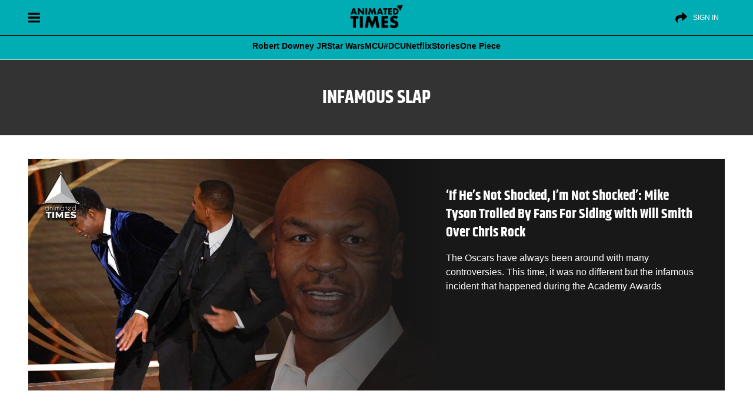

--- FILE ---
content_type: text/html; charset=UTF-8
request_url: https://animatedtimes.com/tag/infamous-slap/
body_size: 39552
content:
<!doctype html>
<html id="content" lang="en-US" prefix="og: https://ogp.me/ns#">
<head>      
<meta charset="UTF-8" />
<meta name="viewport" content="width=device-width, initial-scale=1" />
	
   
<!-- Search Engine Optimization by Rank Math PRO - https://rankmath.com/ -->
<title>Infamous Slap Archives - Animated Times</title>
<style>.flying-press-lazy-bg{background-image:none!important;}</style>
<link rel='preload' href='https://cdn.animatedtimes.com/wp-content/uploads/2024/08/20045347/at-dark-logo.png' as='image' imagesrcset='' imagesizes=''/>
<link rel='preload' href='https://animatedtimes.com/wp-content/uploads/2022/06/Mike-Tyson-Trolled-By-Fans-For-Siding-with-Will-Smith-Over-Chris-Rock.jpg' as='image' imagesrcset='' imagesizes=''/>
<link rel='preload' href='https://animatedtimes.com/wp-content/themes/News-Blog/public/build/fonts/khand-v8-latin-700.2084d191.woff2' as='font' type='font/woff2' fetchpriority='high' crossorigin='anonymous'><link rel='preload' href='https://animatedtimes.com/wp-content/themes/News-Blog/public/build/fonts/khand-v8-latin-regular.97cbf7cf.woff2' as='font' type='font/woff2' fetchpriority='high' crossorigin='anonymous'>
<style id="flying-press-css">:where(.wp-block-button__link){box-shadow:none;border-radius:9999px;padding:calc(.667em + 2px) calc(1.333em + 2px);text-decoration:none}:root :where(.wp-block-button .wp-block-button__link.is-style-outline),:root :where(.wp-block-button.is-style-outline>.wp-block-button__link){border:2px solid;padding:.667em 1.333em}:root :where(.wp-block-button .wp-block-button__link.is-style-outline:not(.has-text-color)),:root :where(.wp-block-button.is-style-outline>.wp-block-button__link:not(.has-text-color)){color:currentColor}:root :where(.wp-block-button .wp-block-button__link.is-style-outline:not(.has-background)),:root :where(.wp-block-button.is-style-outline>.wp-block-button__link:not(.has-background)){background-color:initial;background-image:none}:where(.wp-block-calendar table:not(.has-background) th){background:#ddd}:where(.wp-block-columns){margin-bottom:1.75em}:where(.wp-block-columns.has-background){padding:1.25em 2.375em}:where(.wp-block-post-comments input[type=submit]){border:none}:where(.wp-block-cover-image:not(.has-text-color)),:where(.wp-block-cover:not(.has-text-color)){color:#fff}:where(.wp-block-cover-image.is-light:not(.has-text-color)),:where(.wp-block-cover.is-light:not(.has-text-color)){color:#000}:root :where(.wp-block-cover h1:not(.has-text-color)),:root :where(.wp-block-cover h2:not(.has-text-color)),:root :where(.wp-block-cover h3:not(.has-text-color)),:root :where(.wp-block-cover h4:not(.has-text-color)),:root :where(.wp-block-cover h5:not(.has-text-color)),:root :where(.wp-block-cover h6:not(.has-text-color)),:root :where(.wp-block-cover p:not(.has-text-color)){color:inherit}:where(.wp-block-file){margin-bottom:1.5em}:where(.wp-block-file__button){border-radius:2em;padding:.5em 1em;display:inline-block}:where(.wp-block-file__button):is(a):active,:where(.wp-block-file__button):is(a):focus,:where(.wp-block-file__button):is(a):hover,:where(.wp-block-file__button):is(a):visited{box-shadow:none;color:#fff;opacity:.85;text-decoration:none}:where(.wp-block-group.wp-block-group-is-layout-constrained){position:relative}:root :where(.wp-block-image.is-style-rounded img,.wp-block-image .is-style-rounded img){border-radius:9999px}@keyframes turn-on-visibility{0%{opacity:0}to{opacity:1}}@keyframes turn-off-visibility{0%{opacity:1;visibility:visible}99%{opacity:0;visibility:visible}to{opacity:0;visibility:hidden}}@keyframes lightbox-zoom-in{0%{transform:translate(calc((-100vw + var(--wp--lightbox-scrollbar-width))/2 + var(--wp--lightbox-initial-left-position)),calc(-50vh + var(--wp--lightbox-initial-top-position)))scale(var(--wp--lightbox-scale))}to{transform:translate(-50%,-50%)scale(1)}}@keyframes lightbox-zoom-out{0%{visibility:visible;transform:translate(-50%,-50%)scale(1)}99%{visibility:visible}to{transform:translate(calc((-100vw + var(--wp--lightbox-scrollbar-width))/2 + var(--wp--lightbox-initial-left-position)),calc(-50vh + var(--wp--lightbox-initial-top-position)))scale(var(--wp--lightbox-scale));visibility:hidden}}:where(.wp-block-latest-comments:not([style*=line-height] .wp-block-latest-comments__comment)){line-height:1.1}:where(.wp-block-latest-comments:not([style*=line-height] .wp-block-latest-comments__comment-excerpt p)){line-height:1.8}:root :where(.wp-block-latest-posts.is-grid){padding:0}:root :where(.wp-block-latest-posts.wp-block-latest-posts__list){padding-left:0}ol,ul{box-sizing:border-box}:root :where(ul.has-background,ol.has-background){padding:1.25em 2.375em}:where(.wp-block-navigation.has-background .wp-block-navigation-item a:not(.wp-element-button)),:where(.wp-block-navigation.has-background .wp-block-navigation-submenu a:not(.wp-element-button)),:where(.wp-block-navigation .wp-block-navigation__submenu-container .wp-block-navigation-item a:not(.wp-element-button)),:where(.wp-block-navigation .wp-block-navigation__submenu-container .wp-block-navigation-submenu a:not(.wp-element-button)),:where(.wp-block-navigation .wp-block-navigation__submenu-container .wp-block-navigation-submenu button.wp-block-navigation-item__content),:where(.wp-block-navigation .wp-block-navigation__submenu-container .wp-block-pages-list__item button.wp-block-navigation-item__content){padding:.5em 1em}@keyframes overlay-menu__fade-in-animation{0%{opacity:0;transform:translateY(.5em)}to{opacity:1;transform:translateY(0)}}:root :where(p.has-background){padding:1.25em 2.375em}:where(p.has-text-color:not(.has-link-color)) a{color:inherit}:where(.wp-block-post-comments-form) input:not([type=submit]),:where(.wp-block-post-comments-form) textarea{border:1px solid #949494;font-family:inherit;font-size:1em}:where(.wp-block-post-comments-form) input:where(:not([type=submit]):not([type=checkbox])),:where(.wp-block-post-comments-form) textarea{padding:calc(.667em + 2px)}:where(.wp-block-post-excerpt){margin-bottom:var(--wp--style--block-gap);margin-top:var(--wp--style--block-gap)}:where(.wp-block-preformatted.has-background){padding:1.25em 2.375em}:where(.wp-block-search__button){border:1px solid #ccc;padding:6px 10px}:where(.wp-block-search__input){font-family:inherit;font-size:inherit;font-style:inherit;font-weight:inherit;letter-spacing:inherit;line-height:inherit;text-transform:inherit}:where(.wp-block-search__button-inside .wp-block-search__inside-wrapper){box-sizing:border-box;border:1px solid #949494;padding:4px}:where(.wp-block-search__button-inside .wp-block-search__inside-wrapper) :where(.wp-block-search__button){padding:4px 8px}:root :where(.wp-block-separator.is-style-dots){text-align:center;height:auto;line-height:1}:root :where(.wp-block-separator.is-style-dots):before{color:currentColor;content:"···";letter-spacing:2em;padding-left:2em;font-family:serif;font-size:1.5em}:root :where(.wp-block-site-logo.is-style-rounded){border-radius:9999px}:root :where(.wp-block-site-title a){color:inherit}:root :where(.wp-block-social-links .wp-social-link a){padding:.25em}:root :where(.wp-block-social-links.is-style-logos-only .wp-social-link a){padding:0}:root :where(.wp-block-social-links.is-style-pill-shape .wp-social-link a){padding-left:.66667em;padding-right:.66667em}:root :where(.wp-block-tag-cloud.is-style-outline){flex-wrap:wrap;gap:1ch;display:flex}:root :where(.wp-block-tag-cloud.is-style-outline a){border:1px solid;margin-right:0;padding:1ch 2ch;font-size:unset!important;text-decoration:none!important}:where(.wp-block-term-description){margin-bottom:var(--wp--style--block-gap);margin-top:var(--wp--style--block-gap)}:where(pre.wp-block-verse){font-family:inherit}:root{--wp--preset--font-size--normal:16px;--wp--preset--font-size--huge:42px}html :where(.has-border-color){border-style:solid}html :where([style*=border-top-color]){border-top-style:solid}html :where([style*=border-right-color]){border-right-style:solid}html :where([style*=border-bottom-color]){border-bottom-style:solid}html :where([style*=border-left-color]){border-left-style:solid}html :where([style*=border-width]){border-style:solid}html :where([style*=border-top-width]){border-top-style:solid}html :where([style*=border-right-width]){border-right-style:solid}html :where([style*=border-bottom-width]){border-bottom-style:solid}html :where([style*=border-left-width]){border-left-style:solid}html :where(img[class*=wp-image-]){max-width:100%;height:auto}:where(figure){margin:0 0 1em}html :where(.is-position-sticky){--wp-admin--admin-bar--position-offset:var(--wp-admin--admin-bar--height,0px)}@media screen and (width<=600px){html :where(.is-position-sticky){--wp-admin--admin-bar--position-offset:0px}}:root{--fw-primary:#4f46e5;--fw-secondary:#8b5cf6;--fw-success:#10b981;--fw-warning:#f59e0b;--fw-error:#ef4444;--fw-text:#1f2937;--fw-text-light:#6b7280;--fw-background:#fff;--fw-border:#e5e7eb;--fw-hover:#f3f4f6}@keyframes slideDown{0%{opacity:0;transform:translateY(-10px)}to{opacity:1;transform:translateY(0)}}@keyframes fadeIn{0%{opacity:0}to{opacity:1}}@keyframes slideIn{0%{opacity:0;transform:translateY(20px)}to{opacity:1;transform:translateY(0)}}@keyframes scaleIn{0%{opacity:0;transform:scale(.95)}to{opacity:1;transform:scale(1)}}@keyframes barGrow{0%{opacity:0;transform:scaleX(0)}to{opacity:1;transform:scaleX(1)}}@keyframes pulse{0%{opacity:1}50%{opacity:.7}to{opacity:1}}@keyframes slideUp{0%{opacity:0;transform:translateY(20px)}to{opacity:1;transform:translateY(0)}}@keyframes spin{to{transform:rotate(360deg)}}@media (prefers-color-scheme:dark){:root{--fw-text:#f3f4f6;--fw-text-light:#9ca3af;--fw-background:#1f2937;--fw-border:#374151;--fw-hover:#2d3748}}</style><link rel="preload" href="https://animatedtimes.com/wp-content/themes/News-Blog/public/build/fonts/khand-v8-latin-700.2084d191.woff2" as="font" type="font/woff2" crossorigin><link rel="preload" href="https://animatedtimes.com/wp-content/themes/News-Blog/public/build/fonts/khand-v8-latin-regular.97cbf7cf.woff2" as="font" type="font/woff2" crossorigin>
<meta name="robots" content="follow, noindex"/>
<meta property="og:locale" content="en_US" />
<meta property="og:type" content="article" />
<meta property="og:title" content="Infamous Slap Archives - Animated Times" />
<meta property="og:url" content="https://animatedtimes.com/tag/infamous-slap/" />
<meta property="og:site_name" content="Animated Times" />
<meta property="article:publisher" content="https://www.facebook.com/animatedtimes" />
<meta property="og:image" content="https://animatedtimes.com/wp-content/uploads/2023/04/AT-FinalLogo-1.png" />
<meta property="og:image:secure_url" content="https://animatedtimes.com/wp-content/uploads/2023/04/AT-FinalLogo-1.png" />
<meta property="og:image:width" content="800" />
<meta property="og:image:height" content="450" />
<meta property="og:image:type" content="image/png" />
<meta name="twitter:card" content="summary_large_image" />
<meta name="twitter:title" content="Infamous Slap Archives - Animated Times" />
<meta name="twitter:site" content="@AnimatedTimesTV" />
<meta name="twitter:image" content="https://animatedtimes.com/wp-content/uploads/2023/04/AT-FinalLogo-1.png" />
<meta name="twitter:label1" content="Posts" />
<meta name="twitter:data1" content="1" />
<script type="application/ld+json" class="rank-math-schema-pro">{"@context":"https://schema.org","@graph":[{"@type":"NewsMediaOrganization","@id":"https://animatedtimes.com/#organization","name":"Animated Times","url":"https://animatedtimes.com","sameAs":["https://www.facebook.com/animatedtimes","https://twitter.com/AnimatedTimesTV","https://news.google.com/publications/CAAiEJgb3-gxpMhA3dZyOeI8gPYqFAgKIhCYG9_oMaTIQN3WcjniPID2","https://www.youtube.com/@AnimatedTimes","https://www.instagram.com/animatedtimes/","https://pinterest.com/animatedtimes/"],"logo":{"@type":"ImageObject","@id":"https://animatedtimes.com/#logo","url":"https://animatedtimes.com/wp-content/uploads/2023/04/AT-FinalLogo-1.png","contentUrl":"https://animatedtimes.com/wp-content/uploads/2023/04/AT-FinalLogo-1.png","caption":"Animated Times","inLanguage":"en-US","width":"800","height":"450"}},{"@type":"WebSite","@id":"https://animatedtimes.com/#website","url":"https://animatedtimes.com","name":"Animated Times","alternateName":"AnimatedTimes","publisher":{"@id":"https://animatedtimes.com/#organization"},"inLanguage":"en-US"},{"@type":"CollectionPage","@id":"https://animatedtimes.com/tag/infamous-slap/#webpage","url":"https://animatedtimes.com/tag/infamous-slap/","name":"Infamous Slap Archives - Animated Times","isPartOf":{"@id":"https://animatedtimes.com/#website"},"inLanguage":"en-US"}]}</script>
<!-- /Rank Math WordPress SEO plugin -->

<link rel='stylesheet' id='wp-block-library-css' type='text/css' media='all'  data-href="https://animatedtimes.com/wp-content/cache/flying-press/319580d7d894.style.min.css"/>
<style id='classic-theme-styles-inline-css' type='text/css'>
/*! This file is auto-generated */
.wp-block-button__link{color:#fff;background-color:#32373c;border-radius:9999px;box-shadow:none;text-decoration:none;padding:calc(.667em + 2px) calc(1.333em + 2px);font-size:1.125em}.wp-block-file__button{background:#32373c;color:#fff;text-decoration:none}
</style>
<style id='global-styles-inline-css' type='text/css'>
:root{--wp--preset--aspect-ratio--square: 1;--wp--preset--aspect-ratio--4-3: 4/3;--wp--preset--aspect-ratio--3-4: 3/4;--wp--preset--aspect-ratio--3-2: 3/2;--wp--preset--aspect-ratio--2-3: 2/3;--wp--preset--aspect-ratio--16-9: 16/9;--wp--preset--aspect-ratio--9-16: 9/16;--wp--preset--color--black: #000000;--wp--preset--color--cyan-bluish-gray: #abb8c3;--wp--preset--color--white: #ffffff;--wp--preset--color--pale-pink: #f78da7;--wp--preset--color--vivid-red: #cf2e2e;--wp--preset--color--luminous-vivid-orange: #ff6900;--wp--preset--color--luminous-vivid-amber: #fcb900;--wp--preset--color--light-green-cyan: #7bdcb5;--wp--preset--color--vivid-green-cyan: #00d084;--wp--preset--color--pale-cyan-blue: #8ed1fc;--wp--preset--color--vivid-cyan-blue: #0693e3;--wp--preset--color--vivid-purple: #9b51e0;--wp--preset--gradient--vivid-cyan-blue-to-vivid-purple: linear-gradient(135deg,rgba(6,147,227,1) 0%,rgb(155,81,224) 100%);--wp--preset--gradient--light-green-cyan-to-vivid-green-cyan: linear-gradient(135deg,rgb(122,220,180) 0%,rgb(0,208,130) 100%);--wp--preset--gradient--luminous-vivid-amber-to-luminous-vivid-orange: linear-gradient(135deg,rgba(252,185,0,1) 0%,rgba(255,105,0,1) 100%);--wp--preset--gradient--luminous-vivid-orange-to-vivid-red: linear-gradient(135deg,rgba(255,105,0,1) 0%,rgb(207,46,46) 100%);--wp--preset--gradient--very-light-gray-to-cyan-bluish-gray: linear-gradient(135deg,rgb(238,238,238) 0%,rgb(169,184,195) 100%);--wp--preset--gradient--cool-to-warm-spectrum: linear-gradient(135deg,rgb(74,234,220) 0%,rgb(151,120,209) 20%,rgb(207,42,186) 40%,rgb(238,44,130) 60%,rgb(251,105,98) 80%,rgb(254,248,76) 100%);--wp--preset--gradient--blush-light-purple: linear-gradient(135deg,rgb(255,206,236) 0%,rgb(152,150,240) 100%);--wp--preset--gradient--blush-bordeaux: linear-gradient(135deg,rgb(254,205,165) 0%,rgb(254,45,45) 50%,rgb(107,0,62) 100%);--wp--preset--gradient--luminous-dusk: linear-gradient(135deg,rgb(255,203,112) 0%,rgb(199,81,192) 50%,rgb(65,88,208) 100%);--wp--preset--gradient--pale-ocean: linear-gradient(135deg,rgb(255,245,203) 0%,rgb(182,227,212) 50%,rgb(51,167,181) 100%);--wp--preset--gradient--electric-grass: linear-gradient(135deg,rgb(202,248,128) 0%,rgb(113,206,126) 100%);--wp--preset--gradient--midnight: linear-gradient(135deg,rgb(2,3,129) 0%,rgb(40,116,252) 100%);--wp--preset--font-size--small: 13px;--wp--preset--font-size--medium: 20px;--wp--preset--font-size--large: 36px;--wp--preset--font-size--x-large: 42px;--wp--preset--spacing--20: 0.44rem;--wp--preset--spacing--30: 0.67rem;--wp--preset--spacing--40: 1rem;--wp--preset--spacing--50: 1.5rem;--wp--preset--spacing--60: 2.25rem;--wp--preset--spacing--70: 3.38rem;--wp--preset--spacing--80: 5.06rem;--wp--preset--shadow--natural: 6px 6px 9px rgba(0, 0, 0, 0.2);--wp--preset--shadow--deep: 12px 12px 50px rgba(0, 0, 0, 0.4);--wp--preset--shadow--sharp: 6px 6px 0px rgba(0, 0, 0, 0.2);--wp--preset--shadow--outlined: 6px 6px 0px -3px rgba(255, 255, 255, 1), 6px 6px rgba(0, 0, 0, 1);--wp--preset--shadow--crisp: 6px 6px 0px rgba(0, 0, 0, 1);}:where(.is-layout-flex){gap: 0.5em;}:where(.is-layout-grid){gap: 0.5em;}body .is-layout-flex{display: flex;}.is-layout-flex{flex-wrap: wrap;align-items: center;}.is-layout-flex > :is(*, div){margin: 0;}body .is-layout-grid{display: grid;}.is-layout-grid > :is(*, div){margin: 0;}:where(.wp-block-columns.is-layout-flex){gap: 2em;}:where(.wp-block-columns.is-layout-grid){gap: 2em;}:where(.wp-block-post-template.is-layout-flex){gap: 1.25em;}:where(.wp-block-post-template.is-layout-grid){gap: 1.25em;}.has-black-color{color: var(--wp--preset--color--black) !important;}.has-cyan-bluish-gray-color{color: var(--wp--preset--color--cyan-bluish-gray) !important;}.has-white-color{color: var(--wp--preset--color--white) !important;}.has-pale-pink-color{color: var(--wp--preset--color--pale-pink) !important;}.has-vivid-red-color{color: var(--wp--preset--color--vivid-red) !important;}.has-luminous-vivid-orange-color{color: var(--wp--preset--color--luminous-vivid-orange) !important;}.has-luminous-vivid-amber-color{color: var(--wp--preset--color--luminous-vivid-amber) !important;}.has-light-green-cyan-color{color: var(--wp--preset--color--light-green-cyan) !important;}.has-vivid-green-cyan-color{color: var(--wp--preset--color--vivid-green-cyan) !important;}.has-pale-cyan-blue-color{color: var(--wp--preset--color--pale-cyan-blue) !important;}.has-vivid-cyan-blue-color{color: var(--wp--preset--color--vivid-cyan-blue) !important;}.has-vivid-purple-color{color: var(--wp--preset--color--vivid-purple) !important;}.has-black-background-color{background-color: var(--wp--preset--color--black) !important;}.has-cyan-bluish-gray-background-color{background-color: var(--wp--preset--color--cyan-bluish-gray) !important;}.has-white-background-color{background-color: var(--wp--preset--color--white) !important;}.has-pale-pink-background-color{background-color: var(--wp--preset--color--pale-pink) !important;}.has-vivid-red-background-color{background-color: var(--wp--preset--color--vivid-red) !important;}.has-luminous-vivid-orange-background-color{background-color: var(--wp--preset--color--luminous-vivid-orange) !important;}.has-luminous-vivid-amber-background-color{background-color: var(--wp--preset--color--luminous-vivid-amber) !important;}.has-light-green-cyan-background-color{background-color: var(--wp--preset--color--light-green-cyan) !important;}.has-vivid-green-cyan-background-color{background-color: var(--wp--preset--color--vivid-green-cyan) !important;}.has-pale-cyan-blue-background-color{background-color: var(--wp--preset--color--pale-cyan-blue) !important;}.has-vivid-cyan-blue-background-color{background-color: var(--wp--preset--color--vivid-cyan-blue) !important;}.has-vivid-purple-background-color{background-color: var(--wp--preset--color--vivid-purple) !important;}.has-black-border-color{border-color: var(--wp--preset--color--black) !important;}.has-cyan-bluish-gray-border-color{border-color: var(--wp--preset--color--cyan-bluish-gray) !important;}.has-white-border-color{border-color: var(--wp--preset--color--white) !important;}.has-pale-pink-border-color{border-color: var(--wp--preset--color--pale-pink) !important;}.has-vivid-red-border-color{border-color: var(--wp--preset--color--vivid-red) !important;}.has-luminous-vivid-orange-border-color{border-color: var(--wp--preset--color--luminous-vivid-orange) !important;}.has-luminous-vivid-amber-border-color{border-color: var(--wp--preset--color--luminous-vivid-amber) !important;}.has-light-green-cyan-border-color{border-color: var(--wp--preset--color--light-green-cyan) !important;}.has-vivid-green-cyan-border-color{border-color: var(--wp--preset--color--vivid-green-cyan) !important;}.has-pale-cyan-blue-border-color{border-color: var(--wp--preset--color--pale-cyan-blue) !important;}.has-vivid-cyan-blue-border-color{border-color: var(--wp--preset--color--vivid-cyan-blue) !important;}.has-vivid-purple-border-color{border-color: var(--wp--preset--color--vivid-purple) !important;}.has-vivid-cyan-blue-to-vivid-purple-gradient-background{background: var(--wp--preset--gradient--vivid-cyan-blue-to-vivid-purple) !important;}.has-light-green-cyan-to-vivid-green-cyan-gradient-background{background: var(--wp--preset--gradient--light-green-cyan-to-vivid-green-cyan) !important;}.has-luminous-vivid-amber-to-luminous-vivid-orange-gradient-background{background: var(--wp--preset--gradient--luminous-vivid-amber-to-luminous-vivid-orange) !important;}.has-luminous-vivid-orange-to-vivid-red-gradient-background{background: var(--wp--preset--gradient--luminous-vivid-orange-to-vivid-red) !important;}.has-very-light-gray-to-cyan-bluish-gray-gradient-background{background: var(--wp--preset--gradient--very-light-gray-to-cyan-bluish-gray) !important;}.has-cool-to-warm-spectrum-gradient-background{background: var(--wp--preset--gradient--cool-to-warm-spectrum) !important;}.has-blush-light-purple-gradient-background{background: var(--wp--preset--gradient--blush-light-purple) !important;}.has-blush-bordeaux-gradient-background{background: var(--wp--preset--gradient--blush-bordeaux) !important;}.has-luminous-dusk-gradient-background{background: var(--wp--preset--gradient--luminous-dusk) !important;}.has-pale-ocean-gradient-background{background: var(--wp--preset--gradient--pale-ocean) !important;}.has-electric-grass-gradient-background{background: var(--wp--preset--gradient--electric-grass) !important;}.has-midnight-gradient-background{background: var(--wp--preset--gradient--midnight) !important;}.has-small-font-size{font-size: var(--wp--preset--font-size--small) !important;}.has-medium-font-size{font-size: var(--wp--preset--font-size--medium) !important;}.has-large-font-size{font-size: var(--wp--preset--font-size--large) !important;}.has-x-large-font-size{font-size: var(--wp--preset--font-size--x-large) !important;}
:where(.wp-block-post-template.is-layout-flex){gap: 1.25em;}:where(.wp-block-post-template.is-layout-grid){gap: 1.25em;}
:where(.wp-block-columns.is-layout-flex){gap: 2em;}:where(.wp-block-columns.is-layout-grid){gap: 2em;}
:root :where(.wp-block-pullquote){font-size: 1.5em;line-height: 1.6;}
</style>
<link rel='stylesheet' id='fw-quizzes-json-auto-css-css' type='text/css' media='all'  data-href="https://animatedtimes.com/wp-content/cache/flying-press/bbbc94cf598d.frontend.css"/>
<script type="pmdelayedscript" src="https://animatedtimes.com/wp-includes/js/jquery/jquery.min.js?ver=826eb77e86b0" id="jquery-core-js" data-perfmatters-type="text/javascript" data-cfasync="false" data-no-optimize="1" data-no-defer="1" data-no-minify="1"></script>
<script type="pmdelayedscript" src="https://animatedtimes.com/wp-includes/js/jquery/jquery-migrate.min.js?ver=9ffeb32e2d9e" id="jquery-migrate-js" data-perfmatters-type="text/javascript" data-cfasync="false" data-no-optimize="1" data-no-defer="1" data-no-minify="1"></script>
<link rel="https://api.w.org/" href="https://animatedtimes.com/wp-json/" /><link rel="alternate" title="JSON" type="application/json" href="https://animatedtimes.com/wp-json/wp/v2/tags/54976" /><script src="https://animatedtimes.com/wp-content/plugins/perfmatters/vendor/fastclick/pmfastclick.min.js?ver=a0fc6c24d1f3" defer></script><script>"addEventListener"in document&&document.addEventListener("DOMContentLoaded",function(){FastClick.attach(document.body)},!1);</script><link rel="icon" href="https://cdn.animatedtimes.com/wp-content/uploads/2023/08/23174448/cropped-Animated-Times-Logo-Versions-05-32x32.png" sizes="32x32" />
<link rel="icon" href="https://cdn.animatedtimes.com/wp-content/uploads/2023/08/23174448/cropped-Animated-Times-Logo-Versions-05-192x192.png" sizes="192x192" />
<link rel="apple-touch-icon" href="https://cdn.animatedtimes.com/wp-content/uploads/2023/08/23174448/cropped-Animated-Times-Logo-Versions-05-180x180.png" />
<meta name="msapplication-TileImage" content="https://cdn.animatedtimes.com/wp-content/uploads/2023/08/23174448/cropped-Animated-Times-Logo-Versions-05-270x270.png" />
		<style type="text/css" id="wp-custom-css">
			:root{
	--wpgtrGlobalColor: #00ADB5;
	--wpgtrSecondaryColor: #000000;
}

.w-article .heading_meta .w-author a{
color: #a91f42!important;
}


@media screen and (prefers-color-scheme: dark){
.w-article .heading_meta .w-author a {
    color: #00adb5!important;
	}}

@media screen and (max-width: 486px){
.w-article{
	padding: 0 10px!important;
}}

nav.padding-60.wrapper.subnav-navigation li.subnav-elements.icon{
	color: #000!important;
}
.wp-caption{
	max-width: 99.0499%!important;
	width: 100%;
}
@media screen and (prefers-color-scheme: dark) {
    .wrapper.subnav-navigation {
        background: var(--wpgtrGlobalColor)!important;
    }

.post_keypoints{
		background: #212121 !important;
		color: #fff!important;
	}

.kpTitle{
		background: #333!important;
	}
}

.subnav-elements:not(.menu-trending) a{
	border-bottom: transparent!important; font-weight: 800;
}

@media screen and (min-width: 468px){
.header-nav.subnav-menu{
	place-content: center!important;
}}

.post_keypoints{
	display: block; background: #eaeaea; border-bottom-left-radius: 20px; border-bottom-right-radius: 20px; padding-bottom: 10px; padding-top: 10px; margin-bottom: 20px;
}

li.keypoint{
	font-size: 16px!important;
	text-align: left!important; font-weight: 500!important;
	line-height: 1.2; margin-left: 15px; margin-bottom: 10px!important; padding-left: 10px;
}

ul.keypoint li, .article-body table ul li, .article-body>div>ul li{
	margin-bottom: 5px!important;
}

li.keypoint::marker{
content: "\25AA";
    color: var(--wpgtrGlobalColor)!important;
    font-weight: 700;
    display: inline-block !important;
    width: 1.5em!important;
    padding-right: 15px!important;
}

.kpTitle{
	font-weight: 900; background: #111; color: #fff; font-size: 20px; text-align: left; padding: 15px; border-top-left-radius: 10px; border-top-right-radius: 10px; padding-bottom: 10px;
}

.subnav-elements:not(.menu-trending) a:hover{
	transform: scale(1.1);
color: #000!important;}

.relatedlinker {
  display: flex;
  grid-gap: 0.75rem;
  position: relative;
  vertical-align: middle;
  padding: 0.75rem 0 0.5rem;
  background-image: none;
  margin-bottom: 20px;
}

.relatedlinker img {
  flex: none;
  width: 35% !important;
  max-width: 35%;
  border-radius: 5px;
  margin-bottom: 0;
  aspect-ratio: 16/9;
}
.relatedlinker h5 a {
  color: #fff;
}

.related-title-overlay {
  position: absolute;
  bottom: 7px;
  left: 0;
  overflow: hidden;
  color: #000;
  background: var(--wpgtrGlobalColor);
  padding: 0px 5px;
  font-size: 0.9rem;
  font-weight: bold;
  border-radius: 0 8px 0px 0;
}

.relatedlinker h5,
.relatedlinker h5 a {
  vertical-align: middle;
  margin: auto;
  font-size: 18px;
  -webkit-font-smoothing: antialiased;
  color: #000;
  font-weight: bold;
  font-family: Verdana;
  border-radius: 10px;
  -webkit-line-clamp: 3 !important;
  -webkit-box-orient: vertical !important;
  display: -webkit-box !important;
  white-space: normal !important;
  overflow: hidden !important;
  line-height: 1.5;
}


.relatedlinks{
	border-left: 10px solid var(--wpgtrGlobalColor);
    padding: 20px;
    color: #000;
    font-size: 18px;
    margin: 15px auto;
}

@media (prefers-color-scheme: dark){
	.relatedlinks, .relatedlinker h5, .relatedlinker h5 a{
		color: #fff;
	}}

@media screen and (min-width:786px){
.article-body figcaption{
	font-size: 1rem!important; font-weight: 500! important;
	
	}}

@media screen and (max-width: 767px){
	.article-body figcaption{	font-size: 1.4em!important; font-weight: 500!important;
	}}
.article-body figcaption{
	text-shadow: none!important;
}
.article-body figcaption{
	color: #000!important;
}

@media screen and (prefers-color-scheme:dark){

.article-body figcaption{
	color: #fff!important;}}

.relatedlinks a:hover, .relatedlinks a:focus {
	color: var(--wpgtrGlobalColor);
}

.suggested {
    color: #ff6e94;
    margin-bottom: 12px;
    font-weight: bold;
}

.relatedlinks a{
	    display: flex;
    align-items: center;
    justify-content: flex-start;
    font-size: 17px;
    color: #fff;
    font-weight: 600;
    text-transform: capitalize;
    line-height: 1.6;
    -webkit-line-clamp: 3!important;
    -webkit-box-orient: vertical !important;
    display: -webkit-box !important;
    white-space: normal !important;
    overflow: hidden !important;
}

span.meta_txt.reviewed-by.lighter:before{
	content: '|';
	margin: 0px 4px;
}

@font-face {
  font-family: wpgtr-ic;
  src: url(https://animatedtimes.com/wp-content/uploads/wpgtr-ic.woff);
}

.wp-block-gallery.has-nested-images figure.wp-block-image figcaption{
	position: relative!important;
}
blockquote{
	  box-shadow: 0 2px 52px #00adb517!important;
    padding: 49px 2% 1rem !important;
    margin: 50px auto !important;
    text-align: center;
    white-space-collapse: preserve;
    position: relative;

}

blockquote:before, blockquote:after{
	  font-family: wpgtr-ic !important;
    vertical-align: bottom;
	  color: var(--wpgtrGlobalColor);
    cursor: default;
    font: 40px / 1 serif;
    z-index: -1;
    position: absolute;
    display: block;
    width: 100%;
    opacity: .240 !important;
}


blockquote:before {
    content: '\e901';
    left: 0px !important; top: 0;
	  text-align: left;
}

blockquote:after {
    content: '\e900'; bottom: 0;
	right: 0px!important; text-align: right;
}

.at_author_content p{
	white-space-collapse: preserve-breaks!important;
}
		</style>
		<meta name="google-site-verification" content="uKjkG0hi-DlaZ5iZby2rhP_hdjgje_9nFKmMCVZ7rzo"/>
<meta name='dmca-site-verification' content='b1oxQlpDUU5PVmViVFNyb1ltZWg5Y1B3aGlLeTJTM2psclBQeDczaW9qOD01'/>
<meta name="google-site-verification" content="ITfrB5NSh3Mh1pNgN-h8mMdKp-wNfAF6UMXY8WSek6s"/>
<meta name="google-site-verification" content="hVuLW76dljwwoqMLxyqazy7D46ICkU894fsoEHw4Bg0"/>
<meta name="google-site-verification" content="ygblPREtfUBr5uAxPIp3kOv18eu6w2pUlb4fnB4P2q4"/>
<meta property="fb:pages" content="1294920287242312"/>
<meta name="p:domain_verify" content="f06a7a9859b28592915807007c5e8f24"/>

<script async src="https://pagead2.googlesyndication.com/pagead/js/adsbygoogle.js?client=ca-pub-6025599807024068" crossorigin="anonymous" type="pmdelayedscript" data-cfasync="false" data-no-optimize="1" data-no-defer="1" data-no-minify="1"></script>
     
<script data-cfasync="false" language="javascript" async referrerpolicy="no-referrer-when-downgrade" src="https://udmserve.net/udm/img.fetch?sid=19893;tid=1;ev=1;dt=8;" type="pmdelayedscript" data-no-optimize="1" data-no-defer="1" data-no-minify="1"></script>


<script type="pmdelayedscript" async="true" data-perfmatters-type="text/javascript" data-cfasync="false" data-no-optimize="1" data-no-defer="1" data-no-minify="1">
(function() {
  var host = window.location.hostname;
  var element = document.createElement('script');
  var firstScript = document.getElementsByTagName('script')[0];
  var url = 'https://cmp.inmobi.com'
    .concat('/choice/', 'Ckn_ngEbCmKe5', '/', host, '/choice.js?tag_version=V3');
  var uspTries = 0;
  var uspTriesLimit = 3;
  element.async = true;
  element.type = 'text/javascript';
  element.src = url;

  firstScript.parentNode.insertBefore(element, firstScript);

  function makeStub() {
    var TCF_LOCATOR_NAME = '__tcfapiLocator';
    var queue = [];
    var win = window;
    var cmpFrame;

    function addFrame() {
      var doc = win.document;
      var otherCMP = !!(win.frames[TCF_LOCATOR_NAME]);

      if (!otherCMP) {
        if (doc.body) {
          var iframe = doc.createElement('iframe');

          iframe.style.cssText = 'display:none';
          iframe.name = TCF_LOCATOR_NAME;
          doc.body.appendChild(iframe);
        } else {
          setTimeout(addFrame, 5);
        }
      }
      return !otherCMP;
    }

    function tcfAPIHandler() {
      var gdprApplies;
      var args = arguments;

      if (!args.length) {
        return queue;
      } else if (args[0] === 'setGdprApplies') {
        if (
          args.length > 3 &&
          args[2] === 2 &&
          typeof args[3] === 'boolean'
        ) {
          gdprApplies = args[3];
          if (typeof args[2] === 'function') {
            args[2]('set', true);
          }
        }
      } else if (args[0] === 'ping') {
        var retr = {
          gdprApplies: gdprApplies,
          cmpLoaded: false,
          cmpStatus: 'stub'
        };

        if (typeof args[2] === 'function') {
          args[2](retr);
        }
      } else {
        if(args[0] === 'init' && typeof args[3] === 'object') {
          args[3] = Object.assign(args[3], { tag_version: 'V3' });
        }
        queue.push(args);
      }
    }

    function postMessageEventHandler(event) {
      var msgIsString = typeof event.data === 'string';
      var json = {};

      try {
        if (msgIsString) {
          json = JSON.parse(event.data);
        } else {
          json = event.data;
        }
      } catch (ignore) {}

      var payload = json.__tcfapiCall;

      if (payload) {
        window.__tcfapi(
          payload.command,
          payload.version,
          function(retValue, success) {
            var returnMsg = {
              __tcfapiReturn: {
                returnValue: retValue,
                success: success,
                callId: payload.callId
              }
            };
            if (msgIsString) {
              returnMsg = JSON.stringify(returnMsg);
            }
            if (event && event.source && event.source.postMessage) {
              event.source.postMessage(returnMsg, '*');
            }
          },
          payload.parameter
        );
      }
    }

    while (win) {
      try {
        if (win.frames[TCF_LOCATOR_NAME]) {
          cmpFrame = win;
          break;
        }
      } catch (ignore) {}

      if (win === window.top) {
        break;
      }
      win = win.parent;
    }
    if (!cmpFrame) {
      addFrame();
      win.__tcfapi = tcfAPIHandler;
      win.addEventListener('message', postMessageEventHandler, false);
    }
  };

  makeStub();

  function makeGppStub() {
    const CMP_ID = 10;
    const SUPPORTED_APIS = [
      '2:tcfeuv2',
      '6:uspv1',
      '7:usnatv1',
      '8:usca',
      '9:usvav1',
      '10:uscov1',
      '11:usutv1',
      '12:usctv1'
    ];

    window.__gpp_addFrame = function (n) {
      if (!window.frames[n]) {
        if (document.body) {
          var i = document.createElement("iframe");
          i.style.cssText = "display:none";
          i.name = n;
          document.body.appendChild(i);
        } else {
          window.setTimeout(window.__gpp_addFrame, 10, n);
        }
      }
    };
    window.__gpp_stub = function () {
      var b = arguments;
      __gpp.queue = __gpp.queue || [];
      __gpp.events = __gpp.events || [];

      if (!b.length || (b.length == 1 && b[0] == "queue")) {
        return __gpp.queue;
      }

      if (b.length == 1 && b[0] == "events") {
        return __gpp.events;
      }

      var cmd = b[0];
      var clb = b.length > 1 ? b[1] : null;
      var par = b.length > 2 ? b[2] : null;
      if (cmd === "ping") {
        clb(
          {
            gppVersion: "1.1", // must be “Version.Subversion”, current: “1.1”
            cmpStatus: "stub", // possible values: stub, loading, loaded, error
            cmpDisplayStatus: "hidden", // possible values: hidden, visible, disabled
            signalStatus: "not ready", // possible values: not ready, ready
            supportedAPIs: SUPPORTED_APIS, // list of supported APIs
            cmpId: CMP_ID, // IAB assigned CMP ID, may be 0 during stub/loading
            sectionList: [],
            applicableSections: [-1],
            gppString: "",
            parsedSections: {},
          },
          true
        );
      } else if (cmd === "addEventListener") {
        if (!("lastId" in __gpp)) {
          __gpp.lastId = 0;
        }
        __gpp.lastId++;
        var lnr = __gpp.lastId;
        __gpp.events.push({
          id: lnr,
          callback: clb,
          parameter: par,
        });
        clb(
          {
            eventName: "listenerRegistered",
            listenerId: lnr, // Registered ID of the listener
            data: true, // positive signal
            pingData: {
              gppVersion: "1.1", // must be “Version.Subversion”, current: “1.1”
              cmpStatus: "stub", // possible values: stub, loading, loaded, error
              cmpDisplayStatus: "hidden", // possible values: hidden, visible, disabled
              signalStatus: "not ready", // possible values: not ready, ready
              supportedAPIs: SUPPORTED_APIS, // list of supported APIs
              cmpId: CMP_ID, // list of supported APIs
              sectionList: [],
              applicableSections: [-1],
              gppString: "",
              parsedSections: {},
            },
          },
          true
        );
      } else if (cmd === "removeEventListener") {
        var success = false;
        for (var i = 0; i < __gpp.events.length; i++) {
          if (__gpp.events[i].id == par) {
            __gpp.events.splice(i, 1);
            success = true;
            break;
          }
        }
        clb(
          {
            eventName: "listenerRemoved",
            listenerId: par, // Registered ID of the listener
            data: success, // status info
            pingData: {
              gppVersion: "1.1", // must be “Version.Subversion”, current: “1.1”
              cmpStatus: "stub", // possible values: stub, loading, loaded, error
              cmpDisplayStatus: "hidden", // possible values: hidden, visible, disabled
              signalStatus: "not ready", // possible values: not ready, ready
              supportedAPIs: SUPPORTED_APIS, // list of supported APIs
              cmpId: CMP_ID, // CMP ID
              sectionList: [],
              applicableSections: [-1],
              gppString: "",
              parsedSections: {},
            },
          },
          true
        );
      } else if (cmd === "hasSection") {
        clb(false, true);
      } else if (cmd === "getSection" || cmd === "getField") {
        clb(null, true);
      }
      //queue all other commands
      else {
        __gpp.queue.push([].slice.apply(b));
      }
    };
    window.__gpp_msghandler = function (event) {
      var msgIsString = typeof event.data === "string";
      try {
        var json = msgIsString ? JSON.parse(event.data) : event.data;
      } catch (e) {
        var json = null;
      }
      if (typeof json === "object" && json !== null && "__gppCall" in json) {
        var i = json.__gppCall;
        window.__gpp(
          i.command,
          function (retValue, success) {
            var returnMsg = {
              __gppReturn: {
                returnValue: retValue,
                success: success,
                callId: i.callId,
              },
            };
            event.source.postMessage(msgIsString ? JSON.stringify(returnMsg) : returnMsg, "*");
          },
          "parameter" in i ? i.parameter : null,
          "version" in i ? i.version : "1.1"
        );
      }
    };
    if (!("__gpp" in window) || typeof window.__gpp !== "function") {
      window.__gpp = window.__gpp_stub;
      window.addEventListener("message", window.__gpp_msghandler, false);
      window.__gpp_addFrame("__gppLocator");
    }
  };

  makeGppStub();

  var uspStubFunction = function() {
    var arg = arguments;
    if (typeof window.__uspapi !== uspStubFunction) {
      setTimeout(function() {
        if (typeof window.__uspapi !== 'undefined') {
          window.__uspapi.apply(window.__uspapi, arg);
        }
      }, 500);
    }
  };

  var checkIfUspIsReady = function() {
    uspTries++;
    if (window.__uspapi === uspStubFunction && uspTries < uspTriesLimit) {
      console.warn('USP is not accessible');
    } else {
      clearInterval(uspInterval);
    }
  };

  if (typeof window.__uspapi === 'undefined') {
    window.__uspapi = uspStubFunction;
    var uspInterval = setInterval(checkIfUspIsReady, 6000);
  }
})();
</script>
<script type="pmdelayedscript" data-cfasync="false" data-no-optimize="1" data-no-defer="1" data-no-minify="1">
function ai_wait_for_functions(){function a(b,c){"undefined"!==typeof ai_functions?b(ai_functions):5E3<=Date.now()-d?c(Error("AI FUNCTIONS NOT LOADED")):setTimeout(a.bind(this,b,c),50)}var d=Date.now();return new Promise(a)};
</script>
   <style>

@font-face {
   font-family: Khand;
   font-style: normal;
   font-weight: 400;
   font-display: swap;
   src: local("Khand Regular"), local("Khand-Regular"), url(https://animatedtimes.com/wp-content/themes/News-Blog/public/build/fonts/khand-v8-latin-regular.97cbf7cf.woff2) format("woff2"), url(https://animatedtimes.com/wp-content/themes/News-Blog/public/build/fonts/khand-v8-latin-regular.1668e18c.woff) format("woff")
}

@font-face {
   font-family: Khand;
   font-style: normal;
   font-weight: 700;
   font-display: swap;
   src: local("Khand Bold"), local("Khand-Bold"), url(https://animatedtimes.com/wp-content/themes/News-Blog/public/build/fonts/khand-v8-latin-700.2084d191.woff2) format("woff2"), url(https://animatedtimes.com/wp-content/themes/News-Blog/public/build/fonts/khand-v8-latin-700.bdc50d9f.woff) format("woff")
}

/*if logged user*/
#account-info .drop-down.nav-user {
    min-width: 120px;
    padding: 0;
}
#account-info .nav-list {
    display: flex;
    flex-direction: column;
    align-items: flex-start;
    justify-content: center;
    gap: .5rem;
}
#account-info .drop-down {
    background: #fff;
    padding: 1rem;
    opacity: 0;
    visibility: hidden;
    transform: translateY(-15px);
    position: absolute;
    top: 3.10rem;
    right: 0;
    z-index: 1000;
    box-shadow: 0 5px 25px 0 rgba(51,51,51,.2);
    transition: all .2s ease;
}
#account-info .drop-down:before {
    content: "";
    position: absolute;
    top: -.25rem;
    right: .5rem;
    background: #fff;
    width: 1rem;
    height: 1rem;
    -webkit-clip-path: polygon(0 0,100% 100%,0 100%);
    clip-path: polygon(0 0,100% 100%,0 100%);
    transform: rotate(135deg);
}
.drop-down.nav-user .nav-elements {
    width: 100%;
    border-bottom: 1px solid #777;
    justify-content: flex-start;
}

#account-info:hover>.drop-down {
    opacity: 1;
    visibility: visible;
    transform: translateY(0);
    transition: all .1s ease;
    height: auto
}
#account-info .nav-elements .at-nav-link{
   color: #000;
}
.drop-down .nav-elements {
    padding: .25rem;
    color: #333;
}

.drop-down .nav-elements, .drop-down .at-nav-link {
    width: 100%;
}
.drop-down.nav-user .at-nav-link {
    width: 100%;
    padding: .5rem;
    display: flex;
    align-items: center;
    justify-content: flex-start;
    gap: .5rem;
}
@media screen and (prefers-color-scheme: dark){
#account-info .nav-elements {
    color: #d3d3d3;
}
}

/*fixed header*/
.fixed-header{
   position: fixed;
   z-index: 99999;
   width: 100%;
   background: var(--wpgtrGlobalColor);
}
	
@media screen and (min-width: 678px){
.fixed-header{
border-bottom: 1px solid #000!important
}}
	
@media screen and (prefers-color-scheme: dark){
.fixed-header {
    background: var(--wpgtrGlobalColor);
}}
.padding-60{
   padding-top: 55px!important;
}

.container {
   margin-right: auto;
   margin-left: auto;
   padding-right: 4vw;
   padding-left: 4vw;
   max-width: calc(1200px + 8vw);
   width: 100%
}

.hide {
   display: none;
   text-indent: -9999999px;
   white-space: nowrap;
   overflow: hidden;
   font-size: 1px;
   position: absolute
}

.wrapper {
   padding: 0 16px;
   margin: 0 auto
}

@media (min-width:768px) {
   .wrapper {
      padding: 0 32px
   }
}

@media (min-width:1024px) {
   .wrapper {
      padding: 0 48px
   }
}

@media (min-width:1440px) {
   .wrapper {
      padding: 0 80px
   }
}

.wrapper.full-width {
   width: 100%;
   max-width: inherit;
   padding-left: 0;
   padding-right: 0
}

.w-header {
   position: relative;
   z-index: 1000000000000;
   transition: all .15s ease
}

@media screen and (prefers-color-scheme:dark) {
   .w-header {
      background: #292626
   }
}

.header-nav {
   width: 100%;
   margin: 0 auto;
   position: relative
}

@media (min-width:1024px) {
   .header-nav {
      max-width: 1300px
   }
}

/*
.header-nav.nav-menu {
   padding: .5rem 0
}

@media (min-width:1024px) {
   .header-nav.nav-menu {
      padding: 1rem 0
   }
}
*/

.header-nav.subnav-menu {
   padding: .5rem 0
}

@media (min-width:768px) {
   .header-nav.subnav-menu {
      padding: 1rem 0
   }
}

header.w-header {
   background: #f2f2f2;
   border-bottom: 1px solid #d9d9d9
}

@media screen and (prefers-color-scheme:dark) {
   header.w-header {
      background: #101010;
      border-color: #333
   }
}

.wrapper.subnav-navigation {
   background: var(--wpgtrGlobalColor);
    overflow: initial;
    white-space: nowrap;

}

@media screen and (prefers-color-scheme:dark) {
   .wrapper.subnav-navigation {
      background: #101010
   }
}




.nav-menu .nav-left,
.nav-menu .nav-right {
   display: flex;
   align-items: center
}

.nav-menu .nav-left {
   justify-content: flex-start;
   grid-area: burger;
   gap: 3rem
}

@media (max-width:767px) {
   .nav-menu .nav-left {
      gap: .5rem;
      margin-left: .5rem
   }
}

.nav-menu .nav-right {
   justify-content: flex-end;
   grid-area: nav;
   gap: 1.5rem
}

.nav-menu .nav-right .nav-share {
   fill: #000;
   color: #000
}

a.at-nav-link.nav-share svg {
    fill: #000;
    color: #000 !important;
}

.subnav-navigation
.nav-menu .nav-right .nav-share:before {
   font-size: 1.5em
}
@media (min-width:767px) {
   a.at-nav-link.nav-sign-in-icon{
      display: none
   }
 }
   
@media (max-width:767px) {
   .nav-menu .nav-right {
      align-items: flex-end;
      gap: 1rem
   }

   a.at-nav-link.nav-sign-in{
      display: none
   }

   .nav-menu .nav-right>:last-child {
      display: flex
   }
}

.subnav-menu {
   gap: 1rem 1.5rem;
   list-style: none;
    overflow-x: scroll;
    overflow-y: hidden;
    flex-wrap: nowrap;
    display: flex;
    width: 100%;
}

.sidemenu .subnav-menu {
   flex-flow: row wrap;
   justify-content: space-between;
   align-content: flex-start;
   align-items: center;
   gap: 1rem 1rem
}

.header-logo {
   display: flex;
   align-items: center;
   justify-content: center;
   grid-area: logo
}

@media (max-width:767px) {
   .header-logo {
      width: 80px
   }

   @-moz-document url-prefix() {
      .header-logo img {
         width: 80px;
         height: auto
      }
   }
}

@media (min-width:768px) {
   .header-logo {
      width: -webkit-fit-content;
      width: -moz-fit-content;
      width: fit-content
   }

   .header-logo a {
      min-height: 60px;
   }

   .header-logo img {
      width: 100px;
      height: 100%
   }

   @-moz-document url-prefix() {
      .header-logo img {
         width: 100px;
         height: 100%
      }
   }
}

.side-navigation {
   position: fixed;
   top: 0;
   left: -1000px;
   z-index: 1000000000001;
   overflow-y: scroll;
   display: flex;
   flex-direction: column;
   gap: 3rem;
   height: 100dvh;
   width: 100%;
   padding: 2rem;
   background: #fff;
   transition: all .3s ease
}

.side-navigation.is-open {
   left: 0
}

.side-navigation::-webkit-scrollbar {
   display: none
}

@media (min-width:768px) {
   .side-navigation {
      max-width: 420px;
      padding: 3rem;
      box-shadow: 100px 0 200px rgba(0, 0, 0, .3)
   }
}

@media screen and (prefers-color-scheme:dark) {
   .side-navigation {
      background: #242424
   }
}

.side-navigation .side-navigation-topbar {
   display: flex;
   align-content: center;
   justify-content: space-between
}

.side-navigation .side-navigation-menu {
   display: flex;
   flex-direction: column;
   gap: 2rem
}

.side-navigation .side-navigation-menu .side-navigation-list {
   display: flex;
   flex-direction: column;
   gap: 2rem;
   align-content: center;
   justify-content: flex-start
}

.side-navigation .side-navigation-menu #menu-features {
   padding-top: 2rem;
   gap: 1rem
}

.side-navigation .side-navigation-menu footer {
   padding-top: 2rem
}

.side-navigation .side-navigation-social {
   display: flex;
   flex-wrap: wrap;
   gap: 1rem;
   align-content: center;
   justify-content: flex-start;
   padding-top: 4rem
}

.nav-list {
   display: flex;
   flex-direction: column;
   align-items: flex-start;
   justify-content: center;
   gap: .5rem
}

.w-sidenav-subnav .sidenav-link {
   flex: 1
}

.sidenav-subnav {
   width: 100%;
   display: none;
   flex-direction: column;
   gap: 1rem;
   -webkit-margin-before: 1rem;
   margin-block-start: 1rem;
   transition: all .5s ease
}

.w-sidenav-subnav.is-open>.sidenav-subnav {
   display: flex
}

#menu-features .sidenav-subnav {
   gap: 0
}

.sidenav-subnav .sidenav-subnav {
   -webkit-margin-start: 1rem;
   margin-inline-start: 1rem
}

@media (min-width:768px) {
   .sidenav-subnav .sidenav-subnav {
      -webkit-margin-start: 2rem;
      margin-inline-start: 2rem
   }
}

.nav-elements {
   display: flex;
   flex-flow: row nowrap;
   align-items: center;
   gap: 0 .5rem;
   font-family: Roboto, sans-serif;
   font-size: .75rem;
   font-weight: 700;
   color: #181818;
   line-height: 1em;
   height: 100%;
   transition: all .3s ease
}

@media screen and (prefers-color-scheme:dark) {
   .nav-elements {
      color: #d3d3d3
   }
}

.nav-elements:hover {
   opacity: .75
}

.nav-elements .at-nav-link {
   display: flex;
   align-items: center;
   justify-content: center;
   gap: .5rem;
   cursor: pointer
}

.nav-elements .at-nav-link.emphasized {
   color: var(--wpgtrGlobalColor);
}

.subnav-elements {
   display: inline-flex;
   align-items: center;
   font-family: Roboto, sans-serif;
   font-size: .875rem;
   font-weight: 400;
   color: #fff;
   line-height: 1em
}

@media screen and (prefers-color-scheme:dark) {
   .subnav-elements {
      color: #e2e2e2
   }
}

.subnav-elements:not(.menu-trending) {
   display: flex;
   align-items: center
}

.subnav-elements:not(.menu-trending) a {
   border-bottom: 1px solid var(--wpgtrGlobalColor);
   transition: all .3s ease
}

@media screen and (prefers-color-scheme:dark) {
   .subnav-elements:not(.menu-trending) a {
      border-color: #101010
   }
}

.subnav-elements:not(.menu-trending) a:hover {
   color: #3a3e3f;
   border-color: #3a3e3f
}

@media screen and (prefers-color-scheme:dark) {
   .subnav-elements:not(.menu-trending) a:hover {
      color: #e2e2e2;
      border-color: #e2e2e2
   }
}

.sidemenu .subnav-elements:not(.menu-trending) a {
   border-bottom: none
}

.sidemenu .subnav-elements:not(.menu-trending) {
   font-weight: 700;
   border: none;
   color: var(--wpgtrGlobalColor);
   text-transform: none
}
.subnav-elements svg {
    fill: #fff;
    height: 16px;
    width: 16px;
    vertical-align: sub;
    margin-right: 4px;
}

@media screen and (prefers-color-scheme:dark) {
.subnav-elements svg {
     fill: #fff;
   }
}

.subnav-elements:last-of-type:after {
   display: none
}

.menu-trending {
   font-weight: 700;
   color: #52585a;
   margin-right: 1rem
}

.sidenav-section {
   margin-bottom: 2rem
}

.sidenav-elements {
   display: flex;
   flex-flow: row wrap;
   align-items: center;
   gap: 0 1rem;
   font-family: Roboto, sans-serif;
   font-size: 1.5rem;
   font-weight: 400;
   color: #181818;
   text-transform: uppercase;
   transition: all .3s ease
}

@media screen and (prefers-color-scheme:dark) {
   .sidenav-elements {
      color: #e2e2e2
   }
}

#menu-features>.sidenav-elements {
   font-size: 1.25rem;
   font-weight: 700;
   text-transform: none
}

#menu-features>.sidenav-elements .sidenav-elements {
   font-size: 1rem
}

.sidenav-elements .sidenav-link.emphasized {
   color: var(--wpgtrGlobalColor);
}

.sidenav-elements .sidenav-link span {
   border-bottom: 2px solid #fff
}

@media screen and (prefers-color-scheme:dark) {
   .sidenav-elements .sidenav-link span {
      border-color: #242424
   }
}

.sidenav-elements .sidenav-link:hover span {
   border-color: var(--wpgtrGlobalColor);
}

.sidenav-elements .sidenav-link.js-subnav:hover {
   cursor: pointer
}

.sidenav-elements .sidenav-elements {
   color: var(--wpgtrGlobalColor);
   font-size: .875rem;
   font-weight: 700;
   text-transform: none
}

.sidenav-elements .sidenav-elements .sidenav-elements {
   font-weight: 400;
   color: #181818
}

@media screen and (prefers-color-scheme:dark) {
   .sidenav-elements .sidenav-elements .sidenav-elements {
      color: #e2e2e2
   }
}

#menu-features .sidenav-elements .sidenav-link {
   padding: .5rem 1rem;
   display: flex;
   align-items: center;
   justify-content: flex-start;
   gap: .5rem;
   text-transform: capitalize
}

#menu-features .sidenav-elements .sidenav-link.emphasized {
   background: var(--wpgtrGlobalColor);
   color: #fff;
   border-radius: 1.5rem
}

#menu-features .sidenav-elements .sidenav-link.emphasized span {
   border: none
}

.social-elements {
   display: inline-flex;
   align-items: center;
   justify-content: center;
/*   width: 2.5rem;*/
/*   height: 2.5rem;*/
   border-radius: 50%;
/*   border: 1px solid #181818;*/
   color: #181818;
/*   padding: .5rem;*/
   transition: all .3s ease
}

@media screen and (prefers-color-scheme:dark) {
   .social-elements {
      color: #e2e2e2;
      border-color: #e2e2e2
   }
}

.social-elements:hover {
   opacity: .5;
   cursor: pointer
}

.social-elements .social-links {
   font-size: 1.25rem
}

.menu-icon {
   display: flex;
   align-items: center;
   justify-content: center;
   gap: .5rem;
   cursor: pointer
}

.menu-icon.topnav-icon {
   fill: #000;
   font-size: 1.25rem;
   padding: .5rem
}

@media (min-width:768px) {
   .menu-icon.topnav-icon {
      font-size: 1.5rem;
      padding: 0
   }
}

.menu-icon.topbar-icon {
   fill: #000;
   font-size: 1.5rem
}

@media screen and (prefers-color-scheme:dark) {
   .menu-icon.topbar-icon {
      fill: #e2e2e2
   }
}

.menu-icon.subnav-icon {
   color: var(--wpgtrGlobalColor);
}


.menu-icon.menu-trending {
   cursor: inherit
}

.menu-icon.menu-trending:before {
   content: "\E952";
   font-size: 1em
}

.menu-icon.feature-icon {
   font-size: 1.25em
}

.w-sidenav-subnav.is-open>.subnav-icon svg {
   transform: rotate(90deg)
}

.side-navigation-footer {
   display: grid;
   grid-template-columns: 1fr;
   gap: 1.5rem
}

.side-navigation-footer .footer-copy {
   display: unset;
   font-size: .75rem;
   font-weight: 400;
   color: #181818;
   transition: all .3s ease;
   padding-top: .5rem;
   padding-bottom: 0
}

@media screen and (prefers-color-scheme:dark) {
   .side-navigation-footer .footer-copy {
      color: #e2e2e2
   }
}

@media (min-width:768px) {
   .side-navigation-footer .footer-copy {
      justify-content: flex-start
   }
}

.side-navigation-footer #ccpa-link a {
   display: block;
   font-size: .75rem;
   font-weight: 400;
   color: #181818;
   text-decoration: underline;
   transition: all .3s ease
}

.side-navigation-footer #ccpa-link a:hover {
   color: var(--wpgtrGlobalColor);
}

@media screen and (prefers-color-scheme:dark) {
   .side-navigation-footer #ccpa-link a {
      color: #f2f2f2
   }
}

footer .menu-legal ul {
   display: flex;
   flex-wrap: wrap;
   align-items: center;
   justify-content: flex-start;
   gap: 1.5rem 1rem
}

footer .menu-legal ul li {
   display: inline-flex;
   align-items: center;
   justify-content: center
}

footer .menu-legal ul a {
   font-family: Roboto, sans-serif;
   font-size: .75rem;
   font-weight: 400;
   color: #181818;
   text-decoration: underline;
   transition: all .3s ease
}

footer .menu-legal ul a:hover {
   color: var(--wpgtrGlobalColor);
}

@media screen and (prefers-color-scheme:dark) {
   footer .menu-legal ul a {
      color: #e2e2e2
   }
}

.w-header-search {
   display: none
}

.w-header-search.active {
   display: flex;
   align-items: center;
   justify-content: center;
   position: fixed;
   top: 0;
   left: 0;
   width: 100%;
   height: 100%;
   background: rgba(51, 51, 51, .95);
   backdrop-filter: blur(8px);
   z-index: 1000000000002
}

.header-search {
   margin: 0 auto;
   width: 90%
}

@media (min-width:1024px) {
   .header-search {
      width: 60%
   }
}

.search-form {
   position: relative;
   width: 100%;
   height: 100%
}

.search-form:before {
   position: absolute;
   top: 2px;
   left: 0;
   font-size: 22px;
   color: var(--wpgtrGlobalColor);
}

@media (min-width:1024px) {
   .search-form:before {
      top: 8px;
      left: 0;
      font-size: 35px
   }
}

.search-input {
   font-size: 1.4em;
   font-weight: 700;
   color: #e2e2e2;
   font-family: Roboto, sans-serif;
   text-transform: capitalize;
   width: 100%;
   height: 100%;
   padding: 0 1rem 1.5rem 4rem;
   background: 0 0;
   border-bottom: 2px solid var(--wpgtrGlobalColor);
}

@media (min-width:1024px) {
   .search-input {
      font-size: 4rem;
      padding: 0 1rem 2rem 6rem
   }
}

.search-input::-moz-placeholder {
   font-weight: 400;
   color: #f2f2f2;
   opacity: 1
}

.search-input:-ms-input-placeholder {
   font-weight: 400;
   color: #f2f2f2;
   opacity: 1
}

.search-input::placeholder {
   font-weight: 400;
   color: #f2f2f2;
   opacity: 1
}

.header-search-exit {
   position: absolute;
   top: 5px;
   right: 5px
}

@media (min-width:1024px) {
   .header-search-exit {
      top: 25px;
      right: 25px
   }
}

.header-search-exit {
   display: flex;
   padding: 1rem;
   font-size: 2rem;
   fill: #f2f2f2
}

@media (min-width:1024px) {
   .header-search-exit {
      padding: 2rem;
      font-size: 3rem;
      transition: all .2s ease
   }
}

@media (min-width:1024px) {
   .header-search-exit:hover {
      fill: var(--wpgtrGlobalColor);
   }
}


.footer .menu-legal a.emphasized {
   background: #fff;
   color: #131313;
   padding: .75rem 1.25rem .5rem;
   border-radius: 25px
}

@media screen and (prefers-color-scheme:dark) {
   .footer .menu-legal a.emphasized {
      background: #f2f2f2;
      color: #0f0e0e
   }
}

.footer .menu-legal a.emphasized:hover {
   text-decoration: none;
   opacity: .85
}

.news-blog-menus {
    margin-bottom: 20px;
}
@media (min-width: 768px) and (max-width: 1018px){
.news-blog-menus {
    margin-bottom: 40px;
}}

@media (max-width: 767px){
.news-blog-menus {
    margin-bottom: 15px;
}}





/*footer*/



/*footer*/


@-webkit-keyframes fadeIn {
   0% {
      opacity: 0
   }

   to {
      opacity: 1
   }
}

@keyframes fadeIn {
   0% {
      opacity: 0
   }

   to {
      opacity: 1
   }
}


.w-grid-system {
   width: 100%;
   margin: 0 auto;
   position: relative;
   display: grid;
   grid-template-columns: repeat(4, 1fr);
   gap: 1rem;
   padding: 0
}

@media (min-width:768px) {
   .w-grid-system {
      gap: 1rem;
      grid-template-columns: repeat(6, 1fr)
   }
}

@media (min-width:1024px) {
   .w-grid-system {
      gap: 2rem;
      grid-template-columns: repeat(12, 1fr)
   }
}

.grid-c1.w-grid-system {
   grid-template-columns: 1fr;
   max-width: 1300px
}


.nav-menu {
   display: grid;
   grid-template-columns: 1fr auto 1fr;
   grid-template-areas: " burger logo nav";
   gap: 1rem
}

@media (max-width:767px) {
   @-moz-document url-prefix() {
      .header-logo img {
         width: 136px;
         height: auto
      }
   }
}

@media (min-width:768px) {
   @-moz-document url-prefix() {
      .header-logo img {
         width: 100px;
         height: 100%
      }
   }
}




footer .menu-legal ul a:hover {
   color: var(--wpgtrGlobalColor);
}

@media screen and (prefers-color-scheme:dark) {
   footer .menu-legal ul a {
      color: #e2e2e2
   }
}

.w-footer {
   background: #111
}

@media screen and (prefers-color-scheme:dark) {
   .w-footer {
      background: #181818
   }
}

.footer {
   gap: 0
}

.footer:before {
   content: "";
   display: block;
   background-size: auto 100%;
   margin: 2rem auto;
   background-position: 50%
}

.footer .menu-legal {
   text-align: center;
   margin: 0 auto 24px;
   max-width: 800px
}

@media (min-width:1024px) {
   .footer .menu-legal {
      margin-bottom: 4rem
   }
}

.footer .menu-legal ul {
   display: flex;
   gap: 16px;
   flex-wrap: wrap;
   align-items: center;
   justify-content: center
}

@media (min-width:1024px) {
   .footer .menu-legal ul {
      gap: 24px
   }
}

.footer .menu-legal li {
   display: inline-flex
}

.footer .menu-legal a {
   font-size: .75rem;
   font-weight: 400;
   color: #fff;
   text-decoration: none
}

@media screen and (prefers-color-scheme:dark) {
   .footer .menu-legal a {
      color: #f2f2f2
   }
}

.footer .menu-legal a:hover {
   text-decoration: underline
}

.footer .menu-legal a.menu-legal {
   margin-bottom: 0
}

.footer-copy {
   display: flex;
   align-items: center;
   justify-content: center;
   font-size: .75rem;
   font-weight: 400;
   color: #fff;
   font-family: Roboto, sans-serif;
   padding-bottom: 80px
}

@media screen and (prefers-color-scheme:dark) {
   .footer-copy {
      color: #f2f2f2
   }
}

@media (min-width:1024px) {
   .footer-copy {
      padding-bottom: 40px;
   }
}


@keyframes load7 {

   0%,
   80%,
   to {
      box-shadow: 0 2.5em 0 -1.3em
   }

   40% {
      box-shadow: 0 2.5em 0 0
   }
}

@-webkit-keyframes load7 {

   0%,
   80%,
   to {
      box-shadow: 0 2.5em 0 -1.3em
   }

   40% {
      box-shadow: 0 2.5em 0 0
   }
}


ul#menu-footer {
    margin: 0;
} 




/*mobile menu*/

.sub-menu{
    width: 100%;
    display: none;
    flex-direction: column;
    gap: 1rem;
    margin-block-start: 1rem;
    transition: all .5s ease;
}
.w-sidenav-subnav.is-open>.sub-menu {
    display: flex
}
.sub-menu .sidenav-elements {
    color: var(--wpgtrGlobalColor);
    font-size: .875rem;
    font-weight: 700;
    text-transform: none;
}

@media screen and (prefers-color-scheme: dark){
.sub-menu, .sidenav-elements {
    color: #e2e2e2;
 }
}

.sub-menu .sidenav-elements {
    display: flex;
    flex-flow: row wrap;
    align-items: center;
    gap: 0 1rem;
    transition: all .3s ease;
}

.subnav-icon svg{
   fill: #7b7b7b;
   transition: all .3s ease;
}

.header-important-menu li:not(:last-child):after {
    content: "/";
    margin: 0 0 0 6px;
    color: #000;
}
@media screen and (prefers-color-scheme:dark) {
.header-important-menu li:not(:last-child):after {
    color: #e0e0e0;
}}
@media screen and (prefers-color-scheme:dark) {
   .side-menu-search{
       background: #1b1b1b;
       color: #b5b5b5;
}
}

.side-menu-search
{
    width: 100%;
    border: 1px solid #545454;
    padding: 10px;
    border-radius: 50px;
}
@media screen and (prefers-color-scheme:dark) {
   .imp-page{
      color: #fff;
   }
}


a.at-nav-link.nav-sign-in {
    background: var(--wpgtrGlobalColor);
    padding: 8px 10px;
    font-weight: 400;
    color: #fff;
    text-transform: uppercase;
    border-radius: 2px;
}

@media screen and (prefers-color-scheme:dark) {
a.at-nav-link.nav-sign-in {
    background: #4a4a4a;
    color: #fff;
}
.nav-sign-in-icon{
   fill: #111;
}


   }
</style>   <style type="text/css">
	

/*web story*/
section.web-story {
    margin-bottom: 30px;
}
@media (max-width:767px) {
.story-row{
    overflow-x: scroll!important;
 }
}
.story-row{
    transition-duration: 0s;
    transform: translate3d(0%, 0px, 0px);
      display: block;
    white-space: nowrap;
    overflow: hidden;
    grid-column: 1/span 12;
}
.tns-item {
    display: inline-block;
    vertical-align: top;
    white-space: normal;
    padding-right: 35px;
    padding-bottom: 10px;
}

.thumbnail-container {
    position: relative;
    overflow: hidden;
    z-index: 0;
    padding-bottom: 0;
    border-radius: 50%;
    height: 168px;
    width: 168px;
}

.thumbnail-container>img {
    min-height: 100%;
    color: #a0a0a0; margin: auto!important;
    z-index: -1;
    height: 168px!important;
    width: 168px!important;
    border-radius: 50%!important;
    object-fit: cover;
    border: 1px solid rgb(0,0,0);
}
.story .info{
	width: 75px;
    display: block;
    text-align: center;
    margin-top: 8px;
}.story .info h3{
    letter-spacing: 0;
    font-size: 17px;
    margin: 0;
    line-height: 15px;
}
@media screen and (prefers-color-scheme:dark) {
	a.name {
    color: #fff!important;
  }
}
.story .info a {
    font-weight: 400;
    font-weight: 400;
    display: block;
    white-space: nowrap;
    width: 168px;
    overflow: hidden;
    text-overflow: ellipsis;
    color: #000;
}



/* Handle */
.story-row::-webkit-scrollbar-thumb {
  background: #888; 
  border-radius: 5px;
}

/* Handle on hover */
.story-row::-webkit-scrollbar-thumb:hover {
  background: #555; 
}

@media only screen and (min-width:767px) {
 /* width */
.story-row::-webkit-scrollbar {
  height: 7px;
 }
}


</style>   <style type="text/css">

:root{
	--wpgtrGlobalColor: #00ADB5;
	--wpgtrSecondaryColor: #000000;
}

.responsive-img img {
	position: absolute;
	top: 0;
	left: 0;
	width: 100%;
	height: 100%
}


	
figure {
    width: 100%;
    max-width: 100%;
}

.img-size-full {
	padding-bottom: 50%
}

@media (min-width:481px) {
	.img-size-full {
		padding-bottom: 50.203527815468%
	}
}

@media (min-width:768px) {
	.img-size-full {
		padding-bottom: 50.265111346766%
	}
}

@media (min-width:1024px) {
	.img-size-full {
		padding-bottom: 50%
	}
}

.img-size-full-pin-tag {
	padding-bottom: 160%
}

@media (min-width:481px) {
	.img-size-full-pin-tag {
		padding-bottom: 160%
	}
}

@media (min-width:768px) {
	.img-size-full-pin-tag {
		padding-bottom: 160%
	}
}

@media (min-width:1024px) {
	.img-size-full-pin-tag {
		padding-bottom: 160%
	}
}

.img-size-pinned-category {
	padding-bottom: 55.555555555556%
}

@media (min-width:481px) {
	.img-size-pinned-category {
		padding-bottom: 56.037991858887%
	}
}

@media (min-width:768px) {
	.img-size-pinned-category {
		padding-bottom: 47.720042417815%
	}
}

@media (min-width:1024px) {
	.img-size-pinned-category {
		padding-bottom: 55.555555555556%
	}
}

.img-size-custom {
	padding-bottom: 50%
}

@media (min-width:481px) {
	.img-size-custom {
		padding-bottom: 50.203527815468%
	}
}

@media (min-width:768px) {
	.img-size-custom {
		padding-bottom: 50.265111346766%
	}
}

@media (min-width:1024px) {
	.img-size-custom {
		padding-bottom: 50.481927710843%
	}
}

.img-size-home-primary {
	padding-bottom: 66.666666666667%
}

@media (min-width:481px) {
	.img-size-home-primary {
		padding-bottom: 61.058344640434%
	}
}

@media (min-width:768px) {
	.img-size-home-primary {
		padding-bottom: 55.673382820785%
	}
}

@media (min-width:1024px) {
	.img-size-home-primary {
		padding-bottom: 84.615384615385%
	}
}

.img-size-home-secondary {
	padding-bottom: 66.666666666667%
}

@media (min-width:481px) {
	.img-size-home-secondary {
		padding-bottom: 61.058344640434%
	}
}

@media (min-width:768px) {
	.img-size-home-secondary {
		padding-bottom: 60.344827586207%
	}
}

@media (min-width:1024px) {
	.img-size-home-secondary {
		padding-bottom: 59.178082191781%
	}
}

.img-size-home-news {
	padding-bottom: 62.444444444444%
}

@media (min-width:481px) {
	.img-size-home-news {
		padding-bottom: 62.415196743555%
	}
}

@media (min-width:768px) {
	.img-size-home-news {
		padding-bottom: 48.674443266172%
	}
}

@media (min-width:1024px) {
	.img-size-home-news {
		padding-bottom: 68.199233716475%
	}
}

.img-featured-3-pin-size-featured-primary {
	padding-bottom: 60%
}

@media (min-width:481px) {
	.img-featured-3-pin-size-featured-primary {
		padding-bottom: 60%
	}
}

@media (min-width:768px) {
	.img-featured-3-pin-size-featured-primary {
		padding-bottom: 72.727272727273%
	}
}

@media (min-width:1024px) {
	.img-featured-3-pin-size-featured-primary {
		padding-bottom: 72.5%
	}
}

.img-featured-3-pin-size-featured-secondary {
	padding-bottom: 84.210526315789%
}

@media (min-width:481px) {
	.img-featured-3-pin-size-featured-secondary {
		padding-bottom: 84.210526315789%
	}
}

@media (min-width:768px) {
	.img-featured-3-pin-size-featured-secondary {
		padding-bottom: 84.210526315789%
	}
}

@media (min-width:1024px) {
	.img-featured-3-pin-size-featured-secondary {
		padding-bottom: 75%
	}
}

.img-featured-5-pin-large-size-featured-primary {
	padding-bottom: 66.666666666667%
}

@media (min-width:481px) {
	.img-featured-5-pin-large-size-featured-primary {
		padding-bottom: 61.058344640434%
	}
}

@media (min-width:768px) {
	.img-featured-5-pin-large-size-featured-primary {
		padding-bottom: 55.673382820785%
	}
}

@media (min-width:1024px) {
	.img-featured-5-pin-large-size-featured-primary {
		padding-bottom: 82.616822429907%
	}
}

.img-featured-5-pin-large-size-featured-secondary {
	padding-bottom: 66.666666666667%
}

@media (min-width:481px) {
	.img-featured-5-pin-large-size-featured-secondary {
		padding-bottom: 61.058344640434%
	}
}

@media (min-width:768px) {
	.img-featured-5-pin-large-size-featured-secondary {
		padding-bottom: 60.344827586207%
	}
}

@media (min-width:1024px) {
	.img-featured-5-pin-large-size-featured-secondary {
		padding-bottom: 58.082191780822%
	}
}

.img-featured-5-pin-news-size-featured-primary {
	padding-bottom: 62.5%
}

@media (min-width:481px) {
	.img-featured-5-pin-news-size-featured-primary {
		padding-bottom: 58.670143415906%
	}
}

@media (min-width:768px) {
	.img-featured-5-pin-news-size-featured-primary {
		padding-bottom: 68.426197458456%
	}
}

@media (min-width:1024px) {
	.img-featured-5-pin-news-size-featured-primary {
		padding-bottom: 55.006337135615%
	}
}

@media (min-width:1240px) {
	.img-featured-5-pin-news-size-featured-primary {
		padding-bottom: 55%
	}
}

.img-featured-5-pin-news-size-featured-secondary {
	padding-bottom: 66.666666666667%
}

@media (min-width:481px) {
	.img-featured-5-pin-news-size-featured-secondary {
		padding-bottom: 61.058344640434%
	}
}

@media (min-width:768px) {
	.img-featured-5-pin-news-size-featured-secondary {
		padding-bottom: 59.574468085106%
	}
}

@media (min-width:1024px) {
	.img-featured-5-pin-news-size-featured-secondary {
		padding-bottom: 54.666666666667%
	}
}

.img-featured-6-pin-size-featured-primary {
	padding-bottom: 55.555555555556%
}

@media (min-width:481px) {
	.img-featured-6-pin-size-featured-primary {
		padding-bottom: 55.555555555556%
	}
}

@media (min-width:768px) {
	.img-featured-6-pin-size-featured-primary {
		padding-bottom: 56.25%
	}
}

@media (min-width:1024px) {
	.img-featured-6-pin-size-featured-primary {
		padding-bottom: 57.142857142857%
	}
}

.img-featured-6-pin-size-featured-secondary {
	padding-bottom: 55.555555555556%
}

@media (min-width:481px) {
	.img-featured-6-pin-size-featured-secondary {
		padding-bottom: 55.555555555556%
	}
}

@media (min-width:768px) {
	.img-featured-6-pin-size-featured-secondary {
		padding-bottom: 56.25%
	}
}

@media (min-width:1024px) {
	.img-featured-6-pin-size-featured-secondary {
		padding-bottom: 60%
	}
}

.img-sidebar-full {
	padding-bottom: 55.555555555556%
}

@media (min-width:768px) {
	.img-sidebar-full {
		padding-bottom: 53.333333333333%
	}
}

@media (min-width:1024px) {
	.img-sidebar-full {
		padding-bottom: 51.515151515152%
	}
}

.img-sidebar-sticky {
	padding-bottom: 75%
}

@media (min-width:768px) {
	.img-sidebar-sticky {
		padding-bottom: 75%
	}
}

@media (min-width:1024px) {
	.img-sidebar-sticky {
		padding-bottom: 70%
	}
}

.img-article-item {
	padding-bottom: 62.5%
}

@media (min-width:481px) {
	.img-article-item {
		padding-bottom: 58.670143415906%
	}
}

@media (min-width:768px) {
	.img-article-item {
		padding-bottom: 53.022269353128%
	}
}

@media (min-width:1024px) {
	.img-article-item {
		padding-bottom: 50%
	}
}

.img-article-item-portrait {
	padding-bottom: 150%
}

@media (min-width:481px) {
	.img-article-item-portrait {
		padding-bottom: 150%
	}
}

@media (min-width:768px) {
	.img-article-item-portrait {
		padding-bottom: 133.33333333333%
	}
}

@media (min-width:1024px) {
	.img-article-item-portrait {
		padding-bottom: 133.33333333333%
	}
}

.img-article-next-btn {
	padding-bottom: 100%
}

@media (min-width:768px) {
	.img-article-next-btn {
		padding-bottom: 75%
	}
}

.img-list-next-btn {
	padding-bottom: 116.66666666667%
}

.img-size-pinned-tag {
	padding-bottom: 58.139534883721%
}

@media (min-width:481px) {
	.img-size-pinned-tag {
		padding-bottom: 58.139534883721%
	}
}

@media (min-width:768px) {
	.img-size-pinned-tag {
		padding-bottom: 58.139534883721%
	}
}

@media (min-width:1024px) {
	.img-size-pinned-tag {
		padding-bottom: 54.166666666667%
	}
}

html {
	color: #000
}

a {
	color: inherit;
	text-decoration: none
}

big {
	font-size: 100%
}

li, blockquote, body, code, dd, div, dl, dt, fieldset, figcaption, figure, form, h1, h2, h3, h4, h5, h6, input, legend, li, ol, p, pre, td, textarea, th, ul {
	margin: 0;
	padding: 0
}
a, button, input {
    outline: none;
    padding: 0;
    border-radius: 0;
    border: none;
}
img {
	border: 0
}

li {
	list-style: none
}

h1,
h2,
h3,
h4,
h5,
h6 {
	font-size: 100%;
	font-weight: 400
}

q:after,
q:before {
	content: ""
}

sub {
	vertical-align: text-bottom
}

body {
	font: 13px/1.231 arial, helvetica, clean, sans-serif;
	font-size: small;
	font: x-small
}

.adsninja-ad-zone {
	font-size: 10px;
	width: 100%
}


@media screen and (min-width: 769px){
	.display-card.article.small:nth-child(5){
		display: flex !important;
    flex-direction: column !important; margin: 10px auto!important; padding-bottom: 50px!important;
	}
	.display-card.article.small:first-child a {
    width: 100% !important; margin: 10px auto!important;
    min-width: 100% !important;
}
}
@media screen and (max-width: 768px){
.display-card.article.small:first-child {
    display: flex !important;
    flex-direction: column !important; margin: 10px auto!important; padding-bottom: 50px!important;
}

.display-card.article.small:first-child a {
    width: 100% !important; margin: 10px auto!important;
    min-width: 100% !important;
}

}

.ad-zone-container .ad-zone,
.ad-zone-container .ad-zone div {
	margin: 0 auto;
	text-align: center
}

.browse-grid .ad-zone-container {
	margin-bottom: 0
}
	
	@media screen and (prefers-color-scheme:dark){
		#ez-toc-container a{
			color: #fff!important;
		}
	#ez-toc-container .ez-toc-title {
    font-weight: 700;
    color: #fff;
}
	}

.ad-zone-container {
	width: 100%;
	border-top: 1px solid #d6d6d6;
	border-bottom: 1px solid #d6d6d6;
	padding: .8rem 0;
	text-align: center;
	margin: 0 auto 1.5rem
}

@media (min-width:1024px) {
	.ad-zone-container {
		margin-bottom: 1.5rem
	}
}

@media screen and (prefers-color-scheme:dark) {
	.ad-zone-container {
		border-color: #2c2c2c
	}
}

.ad-zone-container.adsninja-ad-zone-container-with-set-height {
	position: relative
}

.ad-zone-container.adsninja-ad-zone-container-with-set-height:before {
	width: 100%;
	height: 100%;
	position: absolute;
	top: 0;
	left: 0;
	z-index: -2;
	background-color: #f5f5f5;
	content: ""
}

@media screen and (prefers-color-scheme:dark) {
	.ad-zone-container.adsninja-ad-zone-container-with-set-height:before {
		background: #1d1d1d
	}
}

.ad-zone-container.adsninja-ad-zone-container-with-set-height:after {
	display: flex;
	align-items: center;
	justify-content: center;
	position: absolute;
	z-index: -1;
	top: 50%;
	left: 50%;
	transform: translate(-50%, -50%);
	width: 48px;
	height: 48px;
	font-family: Georgia, Times, Times New Roman, serif;
	font-size: 24px;
	font-weight: 700;
	color: #e8e8e8
}

.ad-zone-container.ad-zone-container-background-details-enabled:after {
	border-radius: 24px;
	-moz-border-radius: 24px;
	-webkit-border-radius: 24px;
	border: 2px solid #fff;
	content: "Ad"
}

@media screen and (prefers-color-scheme:dark) {
	.ad-zone-container.ad-zone-container-background-details-enabled:after {
		color: #2e2e2e;
		border-color: #0b0b0b
	}
}

.ad-zone-container[class*=-sidebar-]:before,
.ad-zone-container[class*=ad-zone-container-content-]:before,
.ad-zone-container[class*=content-below-the-author]:before {
	content: ""
}

.ad-zone-container[class*=quickview],
.ad-zone-container[class*=tldr] {
	padding: 0;
	border: none
}

.ad-zone-container[class*=quickview] .ad-zone-advertising-tag,
.ad-zone-container[class*=tldr] .ad-zone-advertising-tag {
	display: none
}

.ad-zone-container[class*=content-body-injected] {
	padding: 0;
	border: none;
	margin: 0 auto
}

.ad-zone-container.ad-loading:before {
	background-repeat: no-repeat;
	background-size: 75px 100%;
	background-position: center 40px;
	background-image: url(/public/build/images/squares-loading-animation.9e74e2e6.svg)
}

.ad-zone-advertising-tag {
	position: absolute;
	top: -5px;
	left: 50%;
	transform: translateX(-50%);
	display: table;
	font-size: .8em;
	font-weight: 700;
	color: #bdbdbd;
	font-family: Roboto, sans-serif;
	text-transform: uppercase;
	letter-spacing: .5px;
	background: #fff;
	padding: 0 .5rem;
	width: -webkit-fit-content;
	width: -moz-fit-content;
	width: fit-content;
	white-space: nowrap
}

@media screen and (prefers-color-scheme:dark) {
	.ad-zone-advertising-tag {
		color: #454545;
		background: #181818
	}
}

@media screen and (prefers-color-scheme:dark) {
	.w-amp .ad-zone-advertising-tag {
		color: #848484;
		background: #252525
	}
}

.ad-zone-container.ad-zone-container-header-header {
	border: none;
	background: 0 0;
	padding: 0;
	margin: 0
}

@media screen and (prefers-color-scheme:dark) {
	.ad-zone-container.ad-zone-container-header-header {
		background: #1d1d1d
	}
	
	article h3 a{
		color: #fff;
	}
}

.ad-zone-container.ad-zone-container-header-header .ad-zone-advertising-tag,
.ad-zone-container.ad-zone-container-header-header:after {
	display: none
}

.ad-zone-container.ad-zone-container-header-sticky-header {
	z-index: 1;
	position: -webkit-sticky;
	position: sticky;
	top: 0;
	width: 100%;
	border-top: none;
	background: 0 0;
	padding: .5rem 0;
	margin-bottom: 0
}

.ad-zone-container.ad-zone-container-header-sticky-header:before {
	background: 0 0
}

.ad-zone-container.ad-zone-container-header-sticky-header .ad-zone-advertising-tag {
	display: none
}

@media (max-width:767px) {
	.ad-zone-header-sticky-header {
		background: #f2f2f2
	}
}

@media screen and (max-width:767px) and (prefers-color-scheme:dark) {
	.ad-zone-header-sticky-header {
		background: #181818
	}
	
}

.adzone-above-latest {
	margin: 1.5rem auto 0;
	grid-column: 1/span 4
}

@media (min-width:768px) {
	.adzone-above-latest {
		grid-column: 1/span 6
	}
}

@media (min-width:1024px) {
	.adzone-above-latest {
		grid-column: 1/span 12
	}
}

@-webkit-keyframes fadeIn {
	0% {
		opacity: 0
	}

	to {
		opacity: 1
	}
}

@keyframes fadeIn {
	0% {
		opacity: 0
	}

	to {
		opacity: 1
	}
}

html {
	box-sizing: border-box
}

body,
html {
    width: 100%;
    overflow-x: hidden;
}

body {
	font-size: 16px;
	overflow-x: hidden;
	-webkit-font-smoothing: antialiased;
	-moz-osx-font-smoothing: grayscale;
	counter-reset: number-rank;
	background: #fff
}

@media screen and (prefers-color-scheme:dark) {
	body {
		background: #151618;
	}
}

body img {
	display: block;
	width: 100%;
	height: auto
}

*,
:after,
:before {
	box-sizing: inherit
}



.article-body a:empty,
.article-body li:empty,
.article-body p:empty {
	display: none
}

.is-hidden {
	display: none !important
}



.tag-label {
	display: inline-flex;
	width: -webkit-fit-content;
	width: -moz-fit-content;
	width: fit-content;
	padding: 2px 4px;
	font-family: Roboto, sans-serif;
	font-size: .625rem;
	font-weight: 700;
	color: #fff;
	text-transform: uppercase
}

@media (min-width:1024px) {
	.tag-label {
		padding: 4px 8px
	}
}

.tag-label.primary-tag.brand-tag {
	color: #fff;
	background: var(--wpgtrGlobalColor);
}

.tag-label.primary-tag.brand-tag:hover {
	color: #fff;
	background: #8c6a0d
}

.tag-label.secondary-tag.brand-tag {
	border: 1px solid var(--wpgtrGlobalColor);
	color: var(--wpgtrGlobalColor);
}

.tag-label.secondary-tag.brand-tag:hover {
	background: var(--wpgtrGlobalColor);
	color: #fff
}

.tag-label-text {
	display: inline-flex;
	width: -webkit-fit-content;
	width: -moz-fit-content;
	width: fit-content;
	font-family: Roboto, sans-serif;
	font-size: .65rem;
	font-weight: 700;
	color: #181818;
	text-transform: uppercase
}

.tag-label-text.primary-tag.brand-tag {
	color: #fff;
}

.tag-label-text.primary-tag.brand-tag:hover {
	color: #8c6a0d;
}

.w-display-card-content>.tag-label-text {
	margin-bottom: .5rem; overflow: hidden;
}

.display-card.article.small .tag-label-text {
	display: block
}

.w-loader {
	text-align: center
}

.section-latest-news .w-loader {
	position: absolute;
	right: -33px;
	top: -23px;
	margin: 0
}

.w-content {
	width: 100%;
	min-height: 80vh;
	position: relative
}

.w-content img {
	display: block;
	width: 100%; border-radius: 10px;
	height: auto;
}

.w-content .wrapper:last-of-type {
	margin-bottom: 4rem
}

.w-content+.w-content {
	padding-top: 1rem
}

@media (min-width:1024px) {
	.w-content+.w-content {
		padding-top: 2rem
	}
}



.w-grid-system.grid-content {
	max-width: 1300px
}

.w-static .w-grid-system {
	max-width: 1100px;
	grid-template-columns: 1fr
}

.w-listing-featured-category .w-grid-system {
	gap: 0
}

.w-listing-featured-category .section-header {
	grid-column: 1/span 4
}

@media (min-width:768px) {
	.w-listing-featured-category .section-header {
		grid-column: 1/span 6
	}
}

@media (min-width:1024px) {
	.w-listing-featured-category .section-header {
		grid-column: 1/span 12
	}
}

.section-latest-news {
	grid-column: 1/span 4
}

@media (min-width:768px) {
	.section-latest-news {
		grid-column: 1/span 6
	}
}

@media (min-width:1024px) {
	.section-latest-news {
		grid-column: 1/span 8
	}
}

.w-header {
	position: relative;
	z-index: 1000000000000;
	transition: all .15s ease
}

@media screen and (prefers-color-scheme:dark) {
	.w-header {
		background: #252525
	}
}

@media (max-width:767px) {
	@-moz-document url-prefix() {
		.header-logo img {
			width: 136px;
			height: auto
		}
	}
}

@media (min-width:768px) {
	@-moz-document url-prefix() {
		.header-logo img {
			width: auto;
			height: 100%
		}
	}
}

.browse-grid {
	display: grid;
	grid-template-rows: auto
}

.browse-clip .bc-img-link {
	transition: all .15s ease
}

@media (min-width:1024px) {
	.browse-clip .bc-img-link:hover {
		opacity: .9
	}
}

@media (min-width:1024px) {
	.browse-clip .bc-title-link:hover {
		position: relative;
		text-decoration: underline;
		opacity: .9
	}
}

.browse-grid {
	margin-bottom: 24px
}

@media (min-width:1024px) {
	.browse-grid {
		margin-bottom: 32px
	}
}

.browse-clip {
	position: relative;
	margin-bottom: 24px;
	padding-bottom: 24px;
	border-bottom: 1px solid #e8e9f3
}

@media screen and (prefers-color-scheme:dark) {
	.browse-clip {
		border-color: #333
	}
}

[class*=sentinel-home-featured] .browse-clip {
	margin-bottom: 0;
	padding-bottom: 0;
	border-bottom: none
}

/* Title Header */
h2#home-latest-title, h2.section-title {
    background: var(--wpgtrGlobalColor) !important;
    clip-path: polygon(0 0, 100% 0%, 90% 100%, 0% 100%);
    width: 40%;
    padding: 8px;
    color: #000 !important;
    padding-bottom: 5px;
    vertical-align: middle;
}
	
@media screen and (max-width: 468px) {
    h2#home-latest-title, h2.section-title {
        width: 65% !important;
    }
}
@media (min-width:1024px) {
	.browse-clip {
		margin-bottom: 32px;
		padding-bottom: 32px
	}
}

.browse-clip .bc-img-link {
	display: block;
	position: relative
}

.browse-clip .bc-img-link img {
	width: 100%;
	vertical-align: middle
}

.browse-clip .bc-complement {
	display: flex;
	flex-direction: row;
	align-items: center;
	gap: 8px;
	order: 1
}

.browse-clip .bc-complement:empty {
	display: none
}

[class*=browse-home-] .browse-clip .bc-complement {
	order: inherit
}

.browse-clip .bc-category,
.browse-clip .bc-listing-categories {
	display: flex;
	gap: .5rem;
	flex-wrap: wrap;
	margin-bottom: .5rem
}

@media (min-width:1024px) {

	.sidebar .browse-clip .bc-category,
	.sidebar .browse-clip .bc-listing-categories {
		margin-bottom: 0
	}
}

.browse-clip .bc-category-link,
.browse-clip .bc-listing-categories-link {
	display: inline-flex;
	font-size: .75rem;
	font-weight: 700;
	color: var(--wpgtrGlobalColor);
	font-family: Roboto, sans-serif;
	text-transform: uppercase
}

.browse-clip .bc-title-link {
	font-weight: 700;
	color: #181818;
	line-height: 1.3;
	font-family: Khand, sans-serif
}

@media screen and (prefers-color-scheme:dark) {
	.browse-clip .bc-title-link {
		color: #f2f2f2
	}
}

.browse-clip .bc-excerpt {
	font-size: 1rem;
	font-weight: 400;
	color: #343434;
	font-family: Roboto, sans-serif;
	line-height: 1.3;
	margin-top: 8px
}

@media (min-width:768px) {
	.browse-clip .bc-excerpt {
		font-size: 1.125rem
	}
}

@media screen and (prefers-color-scheme:dark) {
	.browse-clip .bc-excerpt {
		color: #d3d3d3
	}
}

.browse-clip .bc-details {
	display: grid;
	grid-template-columns: auto auto 1fr;
	grid-column-gap: 8px;
	font-size: .75rem;
	font-weight: 400;
	color: #84848d;
	font-family: Roboto, sans-serif;
	text-transform: uppercase;
	margin-top: 8px
}

@media screen and (prefers-color-scheme:dark) {
	.browse-clip .bc-details {
		color: #b6b4b5
	}
}

@media (min-width:768px) {
	.browse-clip .bc-details {
		grid-gap: 12px
	}
}

@media (min-width:1240px) {
	.browse-clip .bc-details {
		font-size: .75rem;
		margin-top: 16px
	}
}

.browse-clip .bc-details::empty {
	display: none
}

.browse-clip .bc-author {
	font-family: Roboto, sans-serif;
	color: #84848d;
	align-self: center;
	font-weight: 700
}

@media screen and (prefers-color-scheme:dark) {
	.browse-clip .bc-author {
		color: #b6b4b5
	}
}

.browse-clip .bc-author:last-of-type {
	margin-right: 16px
}

.browse-clip .w-bc-author {
	max-width: 24rem
}

.browse-clip .bc-author-img {
	width: 40px;
	height: 40px;
	border-radius: 20px;
	overflow: hidden
}

.browse-clip .w-bc-author-img {
	display: inline-flex;
	margin-right: 32px
}

.browse-clip .w-bc-author-img .bc-author-img {
	margin-right: -16px
}

.browse-clip .bc-date {
	font-family: Roboto, sans-serif;
	color: #6e6e6e;
	font-weight: 400;
	align-self: start;
	white-space: nowrap
}

.browse-clip .bc-star {
	width: 80px;
	height: 18px;
	position: absolute;
	right: 0;
	bottom: 3px;
	background-repeat: no-repeat
}

.clip-full .browse-clip:not(.browse-custom) {
	display: block
}

.clip-full .browse-clip:not(.browse-custom) .bc-info {
	padding: 12px 2px 0
}

.clip-full .browse-clip:not(.browse-custom) .bc-title-link {
	font-size: 1.25rem
}

@media (min-width:768px) {
	.clip-full .browse-clip:not(.browse-custom) .bc-title-link {
		font-size: 1.25rem
	}
}

.sidebar .clip-full .browse-clip:not(.browse-custom) {
	margin-bottom: 0;
	padding-bottom: 0;
	border-bottom: none
}

.sidebar .clip-full .browse-clip:not(.browse-custom) .bc-listing-categories {
	margin-bottom: 4px
}

.sidebar .clip-full .browse-clip:not(.browse-custom) .bc-info {
	padding: 8px 0 0
}

.sidebar .clip-full .browse-clip:not(.browse-custom) .bc-details {
	margin-top: 8px
}

@media (max-width:767px) {
	.sidebar .clip-full .browse-clip:not(.browse-custom) .bc-title-link {
		font-size: 1.125rem
	}
}

.browse-clip.browse-custom .bc-info {
	padding: 16px 2px 0
}

.browse-clip.browse-custom .bc-title-link {
	font-size: 1.25rem
}

@media (min-width:768px) {
	.browse-clip.browse-custom .bc-title-link {
		font-size: 2rem
	}
}

@media (min-width:1240px) {
	.browse-clip.browse-custom .bc-title-link {
		font-size: 2.75rem
	}
}

@media (min-width:768px) {
	.browse-clip.browse-custom .bc-excerpt {
		font-size: 1.25rem;
		line-height: 1.3
	}
}

.display-card {
	position: relative;
	width: 100%;
	margin: 0 auto 1.5rem;
	display: grid;
	grid-template-columns: 1fr;
	word-break: break-word
}

@media (min-width:481px) {
	.display-card {
		grid-template-columns: repeat(2, 1fr)
	}
}

@media (min-width:768px) {
	.display-card {
		grid-template-columns: 1fr
	}
}

.display-card.tag {
	padding: 3.25rem 1.25rem 1.5rem;
	grid-gap: 1rem;
	box-shadow: 0 0 15px 0 hsla(0, 0%, 44.7%, .08);
	border: 1px solid #efefef;
	background: #fff
}

@media screen and (prefers-color-scheme:dark) {
	.display-card.tag {
		box-shadow: none;
		background: 0 0;
		border-color: #333
	}
}

@media (min-width:481px) {
	.display-card.tag {
		grid-template-columns: 1fr 1fr
	}
}

@media (min-width:768px) {
	.display-card.tag {
		grid-gap: 0 1rem;
		grid-template-columns: auto 1fr
	}
}

.display-card.article {
	display: block;
	padding-bottom: 1.5rem;
	margin-bottom: 1.5rem;
	border-bottom: 1px solid #e8e9f3
}

@media (min-width:481px) {
	.display-card.article {
		display: grid;
		grid-template-columns: 40% 1fr;
		gap: 0 1rem
	}
}

@media screen and (prefers-color-scheme:dark) {
	.display-card.article {
		border-color: #333
	}
}

@media (max-width:767px) {
	.display-card.article .dc-img-link {
		margin-bottom: .5rem;
		display: block
	}
}

.display-card.article .dc-img-link:hover {
	opacity: .9
}

@media (max-width:767px) {
	.display-card.article.large .dc-img-link {
		margin-bottom: .5rem;
		display: block
	}
}

.display-card.article img {
	position: relative
}

@media (min-width:768px) {
	.display-card.article .w-display-card-content {
		display: grid;
		align-content: start
	}
}

.w-display-card-content .w-display-card-category {
	display: flex;
	flex-direction: row;
	align-items: center;
	gap: 8px;
	margin-bottom: .5rem
}

.w-display-card-content .w-display-card-category:empty {
	display: none
}

.w-display-card-content .display-card-title {
	line-height: 1.3;
	font-family: Khand, sans-serif;
	font-size: 1.5rem;
	font-weight: 700;
	color: #181818;
	margin: 0 0 .75rem
}

@media screen and (prefers-color-scheme:dark) {
	.w-display-card-content .display-card-title {
		color: #f2f2f2
	}
}

.w-display-card-content .display-card-title a {
	border-width: 0;
	color: var(--wpgtrGlobalColor);
	text-decoration: underline;
	 display: -webkit-box;
    -webkit-box-orient: vertical;
    overflow: hidden;
    -webkit-line-clamp: 3;
}

.w-display-card-content .display-card-title a:hover {
	opacity: .9;
	color: var(--wpgtrGlobalColor);
	background: 0 0
}

@media (max-width:767px) {
	.display-card.article .w-display-card-content .display-card-title {
		margin-bottom: .5rem
	}
}

.display-card.article .w-display-card-content .display-card-title a {
	color: inherit;
	text-decoration: none
}

.display-card.article .w-display-card-content .display-card-title a:hover {
	text-decoration: underline
}

.display-card.article.small .w-display-card-content .display-card-title {
	font-size: 1.25rem
}

@media (min-width:768px) {
	.display-card.article.small .w-display-card-content .display-card-title {
		font-size: 2rem
	}
}

.display-card.article.large .w-display-card-content .display-card-title {
	font-size: 1.5rem
}

@media (min-width:768px) {
	.display-card.article.large .w-display-card-content .display-card-title {
		font-size: 2rem
	}
}

.w-display-card-content .display-card-excerpt {
	margin: 0 0 1rem;
	font-family: Roboto, sans-serif;
	font-size: 1.125rem;
	font-weight: 400;
	color: #181818;
	line-height: 1.3em
}

@media screen and (prefers-color-scheme:dark) {
	.w-display-card-content .display-card-excerpt {
		color: #d3d3d3
	}
}

@media (max-width:767px) {
	.display-card.article .w-display-card-content .display-card-excerpt {
		margin-bottom: .5rem;
		font-size: 1rem;
		display: none;
	}
}

.w-display-card-content .w-display-card-details {
	display: flex;
	align-items: center;
	justify-content: flex-start;
	gap: .5rem;
	font-size: .75rem
}

.w-display-card-content .w-display-card-details:empty {
	display: none
}

.w-display-card-content .w-display-card-details .display-card-author-img {
	width: 2.5rem;
	height: 2.5rem;
	border-radius: 1.25rem;
	overflow: hidden;
	margin-right: .5rem
}

.w-display-card-content .w-display-card-details .w-display-card-author-img {
	display: flex;
	margin-right: 2rem
}

.w-display-card-content .w-display-card-details .w-display-card-author-img .display-card-author-img {
	margin-right: -1rem
}

.w-display-card-content .w-display-card-details .meta-text-author {
	font-family: Roboto, sans-serif;
	font-size: 1em;
	font-weight: 400;
	color: #777
}

@media screen and (prefers-color-scheme:dark) {
	.w-display-card-content .w-display-card-details .meta-text-author {
		color: #d3d3d3
	}
}

.w-display-card-content .w-display-card-details .display-card-author {
	font-family: Roboto, sans-serif;
	font-size: 1em;
	font-weight: 700;
	color: var(--wpgtrGlobalColor);
}

.w-display-card-content .w-display-card-details .display-card-author:last-of-type {
	margin-right: 1rem
}

.w-display-card-content .w-display-card-details .display-card-date {
	font-family: Roboto, sans-serif;
	font-size: 1em;
	font-weight: 400;
	color: #777
}

.sidebar .w-display-card-content .w-display-card-details .display-card-date:only-child {
	margin-top: .25rem;
	display: block
}

.w-display-card-content .w-display-card-info {
	margin: 0 0 .75rem
}

.w-display-card-link {
	width: 100%;
	display: flex;
	gap: .75rem;
	flex-direction: column;
	margin-top: 1rem
}

@media (min-width:768px) {
	.w-display-card-link {
		grid-column: 2
	}
}

.w-display-card-link a {
	width: 100%;
	display: block;
	padding: .75rem 1.5rem;
	border: none;
	font-family: Roboto, sans-serif;
	font-size: .875rem;
	font-weight: 700;
	color: #fff;
	line-height: 1em;
	text-align: center;
	background: var(--wpgtrGlobalColor);
}

@media (min-width:768px) {
	.w-display-card-link a {
		width: 50%
	}
}

@media (min-width:1024px) {
	.w-display-card-link a:hover {
		background: #ecb92c
	}
}

.sidebar {
	position: relative;
	height: 100%;
	grid-column: 1/span 4
}

@media (min-width:768px) {
	.sidebar {
		grid-column: 1/span 6
	}
}

@media (min-width:1024px) {
	.sidebar {
		grid-column: 9/span 4;
		max-width: 310px;
		justify-self: flex-end
	}
}

.sidebar section {
	margin-bottom: 2.4rem
}

@media (min-width:1024px) {
	.sidebar section {
		margin-bottom: 4rem
	}
}

@media (min-width:768px) and (max-width:1023px) {
	.sidebar div[class*=-sidebarTop] {
		display: grid;
		grid-template-columns: repeat(3, 1fr);
		grid-gap: 1rem
	}

	.sidebar div[class*=-sidebarTop] div[class=adsninja-ad-zone] {
		grid-column: span 3
	}
}

.sidebar-hidden .sidebar {
	display: none
}

.sidebar-trending {
	margin-bottom: 1rem
}

@media (min-width:768px) {
	.sidebar-trending {
		margin-bottom: 1.5rem
	}
}

@media (min-width:1024px) {

	.sidebar-sticky,
	.sidebar-trending {
		margin-bottom: 2rem
	}

	.sidebar-sticky {
		position: -webkit-sticky;
		position: sticky;
		top: 15px
	}
}

@media (min-width:768px) and (max-width:1023px) {
	.sidebar-sticky div[class*=-sidebarSticky] {
		display: grid;
		grid-template-columns: repeat(3, 1fr);
		grid-gap: 1rem
	}
}

@media (max-width:1023px) {
	.w-article .sidebar-sticky {
		display: none
	}
}

.sidebar .display-card.article.large {
	padding: 0;
	border: none
}

@media (min-width:481px) {
	.sidebar .display-card.article.large {
		grid-template-columns: 1fr
	}
}

@media (min-width:481px) {
	.sidebar .display-card.article.large .dc-img-link {
		margin-bottom: .5rem;
		display: block
	}
}

.sidebar .display-card.article.large .w-display-card-content .display-card-title {
	font-size: 1.25rem;
	margin: 0
}

@media (min-width:768px) {
	.sidebar .display-card.article.large .w-display-card-content .display-card-title {
		font-size: 1.25rem
	}
}

.sidebar .display-card.article.small {
	display: grid;
	grid-template-columns: 80px 1fr;
	grid-gap: .5rem;
	margin-bottom: 1rem;
	padding-bottom: 0;
	border: none
}

@media (min-width:1024px) {
	.sidebar .display-card.article.small {
		grid-template-columns: 100px 1fr
	}
}

.sidebar .display-card.article.small .w-display-card-content .display-card-title {
	margin: 0;
	-webkit-line-clamp: 3;
	-moz-line-clamp: 3;
	overflow: hidden;
	display: -webkit-box;
	-webkit-box-orient: vertical;
	font-size: 1rem
}

@media (min-width:768px) {
	.sidebar .display-card.article.small .w-display-card-content .display-card-title {
		font-size: 1rem
	}
}

.sidebar-tabs {
	margin-bottom: 40px
}

.sidebar-tabs .tabs-header {
	width: 100%;
	display: flex;
	flex-flow: row nowrap;
	justify-content: center
}

.sidebar-tabs .tabs-header>* {
	width: 100%;
	text-align: center;
	padding: .5rem 1rem;
	background-color: #d3d3d3;
	border-top: 8px solid #777
}

@media screen and (prefers-color-scheme:dark) {
	.sidebar-tabs .tabs-header>* {
		background-color: #333
	}
}

.sidebar-tabs .tabs-header>:hover {
	cursor: pointer
}

.sidebar-tabs .tabs-header h3 {
	font-size: .875rem;
	display: flex;
	justify-content: center;
	align-items: center;
	height: 100%
}

.sidebar-featured-links .section-header {
	display: flex;
	justify-content: space-between;
	align-items: center
}

.sidebar-featured-links li {
	font-size: 1rem;
	line-height: 1.5;
	font-weight: 700;
	display: flex;
	align-content: center;
	justify-content: flex-start;
	align-items: center;
	margin-bottom: .5rem
}

.sidebar-featured-links li:last-of-type {
	margin-bottom: 0
}

.sidebar-featured-links li:before {
	margin-right: 1rem;
	border: 1px solid #000;
	display: inline-flex;
	min-width: 20px;
	max-width: 20px;
	height: 20px;
	text-align: center;
	box-sizing: content-box;
	font-size: 1rem;
	font-weight: 700;
	color: #181818;
	align-content: center;
	justify-content: center;
	align-items: center;
	align-self: flex-start
}

@media screen and (prefers-color-scheme:dark) {
	.sidebar-featured-links li:before {
		color: #fff;
		border: 1px solid #fff
	}
}

.sidebar-featured-links a {
	display: -webkit-box;
	-webkit-line-clamp: 3;
	-webkit-box-orient: vertical;
	overflow: hidden;
	font-size: 1rem;
	font-weight: 700;
	color: #181818;
	line-height: 1.3;
	font-family: Khand, sans-serif
}

@media screen and (prefers-color-scheme:dark) {
	.sidebar-featured-links a {
		color: #fff
	}
}

.sidebar-featured-links a:hover {
	text-decoration: underline
}

.sidebar-featured-links ol {
	margin: 1rem .5rem;
	counter-reset: item;
	list-style: none
}

.sidebar-featured-links ol li {
	counter-increment: item
}

.sidebar-featured-links ol li:before {
	content: counter(item);
	line-height: 1.3;
	font-family: Khand, sans-serif
}

.w-accordian .accordian-header {
	cursor: pointer;
	gap: 1.25rem;
	padding-right: 5px
}

.w-accordian .accordian-header:after {
	transition: all .5s ease 0s;
	speak: none;
	font-style: normal;
	font-weight: 400;
	font-size: 1rem;
	transform: rotate(0)
}

@media screen and (prefers-color-scheme:dark) {
	.w-accordian .accordian-header:after {
		color: #fff
	}
}

.w-accordian .accordian-content {
	overflow: hidden;
	transition: all .5s ease 0s;
	max-height: 0
}

@media screen and (prefers-color-scheme:dark) {
	.w-section {
		color: #b6b4b5
	}
}

.w-section .section-title {
	font-size: 1.2rem;
	flex-direction: column;
	gap: .25rem
}

.w-section li {
	font-size: 1rem;
	line-height: 1.5;
	font-weight: 700;
	display: flex;
	align-content: center;
	justify-content: flex-start;
	align-items: center;
	margin-bottom: .5rem
}

.w-section li:last-of-type {
	margin-bottom: 0
}

.w-section li:before {
	margin-right: 1rem;
	border: 1px solid #000;
	display: inline-flex;
	min-width: 20px;
	max-width: 20px;
	height: 20px;
	text-align: center;
	box-sizing: content-box;
	font-size: 1rem;
	font-weight: 700;
	color: #181818;
	align-content: center;
	justify-content: center;
	align-items: center;
	align-self: flex-start
}

@media screen and (prefers-color-scheme:dark) {
	.w-section li:before {
		color: #fff;
		border: 1px solid #fff
	}
}

.w-section li a:hover {
	text-decoration: underline
}

.sidebar-tabs:has(.w-section) {
	width: 100%
}

.section-header {
	display: flex;
	flex-flow: row nowrap;
	justify-content: space-between;
	align-items: baseline;
	gap: 16px;
	position: relative;
	margin-bottom: 20px
}

.section-title {
	display: flex;
	font-weight: 700;
	color: #343434;
	font-family: Roboto, sans-serif;
	text-transform: capitalize
}

@media screen and (prefers-color-scheme:dark) {
	.section-title {
		color: #b6b4b5
	}
}

.section-title a {
	color: #343434
}

@media screen and (prefers-color-scheme:dark) {
	.section-title a {
		color: #b6b4b5
	}
}

@media (min-width:1024px) {
	.section-title {
		font-size: 1rem
	}
}

.section-sub-title {
	position: relative;
	font-size: 1.125rem;
	color: #343434;
	margin-bottom: 2rem
}

.w-amp .section-sub-title {
	font-size: 1rem
}

.section-header {
	border-top: 2px solid #e9e9e9;
	width: 100%
}

.section-title {
	display: block;
	position: relative;
	line-height: 1.3;
	font-family: Khand, sans-serif;
	font-size: 1.25rem;
	font-weight: 600;
	color: #333;
	text-transform: uppercase;
	margin-bottom: .5rem;
	padding-top: 1rem
}

@media screen and (prefers-color-scheme:dark) {
	.section-title {
		color: #d3d3d3
	}
}

.section-title a {
	color: #333;
	text-decoration: none
}

.section-title:before {
	background-color: var(--wpgtrGlobalColor);
	width: 70px;
	z-index: 1;
	content: "";
	height: 2px;
	left: 0;
	top: -2px;
	position: absolute
}

.sidebar-tabs .section-title {
	margin-bottom: 0
}

.sidebar-tabs .section-title:after {
	display: none
}

.sidebar-tabs .tabs-header .section-title {
	padding-top: 0
}

.sidebar-tabs .tabs-header .section-title:before {
	content: none
}

.section-sub-title {
	display: block;
	font-size: 1.4rem;
	font-weight: 700;
	color: #333;
	line-height: 1.3;
	font-family: Khand, sans-serif;
	font-style: italic;
	text-transform: capitalize;
	margin-bottom: 1rem
}

@media screen and (prefers-color-scheme:dark) {
	.section-sub-title {
		color: #d3d3d3
	}
}

.sidebar .clip-full .browse-clip:not(.browse-custom)>:nth-child(2) {
	margin-top: 8px
}

.browse-clip.browse-custom {
	display: flex;
	flex-direction: column;
	margin-bottom: 1.5rem;
	padding-bottom: 1rem;
	border-bottom: 1px solid #e2e2e2
}

@media screen and (prefers-color-scheme:dark) {
	.browse-clip.browse-custom {
		border-color: #333
	}
}

@media (min-width:1024px) {
	.browse-clip.browse-custom {
		margin-bottom: 1rem;
		padding-bottom: 2rem
	}
}

.browse-clip.browse-custom .bc-img-link {
	order: 3
}

.browse-clip.browse-custom .bc-category {
	order: 1
}

.browse-clip.browse-custom .bc-title {
	order: 2
}

.browse-clip.browse-custom .bc-title-link {
	display: block;
	font-size: 1.75rem;
	font-weight: 700;
	color: #181818;
	line-height: 1.3;
	font-family: Khand, sans-serif;
	text-transform: capitalize;
	margin-bottom: .75rem
}

@media screen and (prefers-color-scheme:dark) {
	.browse-clip.browse-custom .bc-title-link {
		color: #f2f2f2
	}
}

@media (min-width:768px) {
	.browse-clip.browse-custom .bc-title-link {
		font-size: 1.75rem
	}
}

@media (min-width:1240px) {
	.browse-clip.browse-custom .bc-title-link {
		font-size: 2.25rem
	}
}

.browse-clip.browse-custom .bc-excerpt {
	order: 4;
	margin-top: .5rem
}

@media (min-width:768px) {
	.browse-clip.browse-custom .bc-excerpt {
		font-size: 1rem;
		line-height: 1.5
	}
}

.browse-clip.browse-custom .bc-details {
	order: 5
}

.w-display-card-content .w-display-card-details .display-card-author {
	color: #777
}

@media screen and (prefers-color-scheme:dark) {
	.w-display-card-content .w-display-card-details .display-card-author {
		color: #d3d3d3
	}
}

.section-latest-news .display-card.article.small .dc-img-link {
	float: left;
	margin-right: 1rem;
	margin-bottom: .5rem;
	min-width: 40%;
	width: 40%;
}

@media (min-width:481px) {
	.section-latest-news .display-card.article.small .dc-img-link {
		grid-column: 1;
		grid-row: 1;
		float: none;
		margin: 0;
		width: 100%
	}
}

.sidebar-tabs .tabs-header {
	margin-bottom: 1rem
}

@media screen and (prefers-color-scheme:dark) {
	.sidebar-tabs .tabs-header>* {
		background: #222
	}
}

.sidebar-featured-links ol li:before {
	padding-top: 3px;
	font-size: 1rem
}

.sidebar-featured-links a {
	font-size: 1.25rem
}

.sidebar-featured-links ol li:before {
	font-family: Khand
}

.infinite-btn-next {
	display: flex;
	align-items: center;
	justify-content: center;
	font-size: 1.6em;
	font-weight: 700;
	color: #181818;
	font-family: Roboto, sans-serif;
	width: 100%;
	height: 50px;
	background: #c4c4c4;
	margin-bottom: 3rem
}

#infinite-loader,
#infinite-loader:after,
#infinite-loader:before {
	border-radius: 50%;
	width: 2.5em;
	height: 2.5em;
	-webkit-animation-fill-mode: both;
	animation-fill-mode: both;
	-webkit-animation: load7 1.8s ease-in-out infinite;
	animation: load7 1.8s ease-in-out infinite
}

#infinite-loader {
	color: var(--wpgtrGlobalColor);
	font-size: 10px;
	margin: 80px auto;
	position: relative;
	text-indent: -9999em;
	transform: translateZ(0);
	-webkit-animation-delay: -.16s;
	animation-delay: -.16s
}

#infinite-loader:after,
#infinite-loader:before {
	content: "";
	position: absolute;
	top: 0
}

#infinite-loader:before {
	left: -3.5em;
	-webkit-animation-delay: -.32s;
	animation-delay: -.32s
}

#infinite-loader:after {
	left: 3.5em
}

@keyframes load7 {

	0%,
	80%,
	to {
		box-shadow: 0 2.5em 0 -1.3em
	}

	40% {
		box-shadow: 0 2.5em 0 0
	}
}

.featured-5-pin-large .featured-primary .bc-img-link:before,
.featured-5-pin-large .featured-secondary .bc-img-link:before,
.featured-5-pin-news .sentinel-featuredPrimary .bc-img-link:before,
.featured-6-pin .sentinel-featuredPrimary .bc-img-link:before {
	content: "";
	position: absolute;
	bottom: 0;
	right: 0;
	width: 100%;
	height: 70%;
	background-color: rgba(24, 24, 24, 0);
	background: linear-gradient(180deg, rgba(24, 24, 24, 0) 0, #181818);
	z-index: 1
}

@media screen and (prefers-color-scheme:dark) {

	.featured-5-pin-large .featured-primary .bc-img-link:before,
	.featured-5-pin-large .featured-secondary .bc-img-link:before,
	.featured-5-pin-news .sentinel-featuredPrimary .bc-img-link:before,
	.featured-6-pin .sentinel-featuredPrimary .bc-img-link:before {
		background-color: rgba(24, 24, 24, 0);
		background: linear-gradient(180deg, rgba(24, 24, 24, 0) 0, #181818)
	}
}

.featured-5-pin-large .featured-primary .bc-title-link,
.featured-5-pin-large .featured-secondary .bc-title-link,
.featured-5-pin-news .sentinel-featuredPrimary .bc-title-link,
.featured-6-pin .sentinel-featuredPrimary .bc-title-link {
	font-weight: 700;
	color: #fff;
	text-transform: none;
	line-height: 1.3em
}

.featured-6-pin .sentinel-featuredSecondary .bc-title-link,
.title-secondary {
	text-transform: capitalize;
	-webkit-line-clamp: 3;
	-moz-line-clamp: 3;
	overflow: hidden;
	display: -webkit-box;
	-webkit-box-orient: vertical
}

.featured-5-pin-large .featured-primary .browse-clip,
.featured-5-pin-large .featured-secondary .browse-clip,
.featured-5-pin-news .sentinel-featuredPrimary .browse-clip,
.featured-6-pin .sentinel-featuredPrimary .browse-clip {
	display: grid;
	grid-template-columns: auto;
	grid-template-rows: 1fr auto
}

.featured-5-pin-large .featured-primary .bc-img-link,
.featured-5-pin-large .featured-secondary .bc-img-link,
.featured-5-pin-news .sentinel-featuredPrimary .bc-img-link,
.featured-6-pin .sentinel-featuredPrimary .bc-img-link {
	grid-column: 1;
	grid-row: 1/last-line;
	background: #181818
}

.featured-5-pin-large .featured-primary .bc-info,
.featured-5-pin-large .featured-secondary .bc-info,
.featured-5-pin-news .sentinel-featuredPrimary .bc-info,
.featured-6-pin .sentinel-featuredPrimary .bc-info {
	grid-column: 1;
	grid-row: 2;
	padding: 1rem;
	z-index: 10
}

.featured-5-pin-large .featured-primary .bc-complement,
.featured-5-pin-large .featured-secondary .bc-complement,
.featured-5-pin-news .sentinel-featuredPrimary .bc-complement,
.featured-6-pin .sentinel-featuredPrimary .bc-complement {
	grid-column: 1;
	grid-row: 1;
	align-self: end;
	position: relative;
	z-index: 1
}

.featured-5-pin-large .featured-primary .bc-category-link,
.featured-5-pin-large .featured-primary .bc-listing-categories-link,
.featured-5-pin-large .featured-secondary .bc-category-link,
.featured-5-pin-large .featured-secondary .bc-listing-categories-link,
.featured-5-pin-news .sentinel-featuredPrimary .bc-category-link,
.featured-5-pin-news .sentinel-featuredPrimary .bc-listing-categories-link,
.featured-6-pin .sentinel-featuredPrimary .bc-category-link,
.featured-6-pin .sentinel-featuredPrimary .bc-listing-categories-link {
	background: var(--wpgtrGlobalColor);
	color: #fff;
	padding: 4px 8px
}

.featured-5-pin-large .featured-primary .bc-title,
.featured-5-pin-large .featured-secondary .bc-title,
.featured-5-pin-news .sentinel-featuredPrimary .bc-title,
.featured-6-pin .sentinel-featuredPrimary .bc-title {
	grid-column: 1;
	grid-row: 2;
	position: relative;
	z-index: 1
}

.featured-5-pin-large .featured-primary .bc-excerpt,
.featured-5-pin-large .featured-secondary .bc-excerpt,
.featured-5-pin-news .sentinel-featuredPrimary .bc-excerpt,
.featured-6-pin .sentinel-featuredPrimary .bc-excerpt {
	color: #fff
}

.featured-5-pin-large .featured-primary .bc-details,
.featured-5-pin-large .featured-secondary .bc-details,
.featured-5-pin-news .sentinel-featuredPrimary .bc-details,
.featured-6-pin .sentinel-featuredPrimary .bc-details {
	font-size: .875rem;
	color: #fff
}

.featured-5-pin-large .featured-primary .bc-details a:before,
.featured-5-pin-large .featured-secondary .bc-details a:before,
.featured-5-pin-news .sentinel-featuredPrimary .bc-details a:before,
.featured-6-pin .sentinel-featuredPrimary .bc-details a:before {
	color: #fff
}

@media (min-width:1024px) {

	.featured-5-pin-large .featured-primary .bc-details,
	.featured-5-pin-large .featured-secondary .bc-details,
	.featured-5-pin-news .sentinel-featuredPrimary .bc-details,
	.featured-6-pin .sentinel-featuredPrimary .bc-details {
		font-size: 1rem
	}
}

.sentinel-featuredPrimary,
.sentinel-featuredSecondary {
	display: grid;
	position: relative
}

.sentinel-featuredPrimary .browse-clip,
.sentinel-featuredSecondary .browse-clip {
	border: none;
	padding: 0;
	margin: 0
}

.featured-5-pin-large {
	gap: 1rem
}

.featured-5-pin-large .featured-primary {
	grid-column: 1/span 4;
	background: #181818
}

@media (min-width:768px) {
	.featured-5-pin-large .featured-primary {
		grid-column: 1/span 6
	}
}

@media (min-width:1024px) {
	.featured-5-pin-large .featured-primary {
		grid-column: 1/span 5;
		position: relative;
		padding: 0;
		margin: 0
	}
}

@media (min-width:1024px) {
	.featured-5-pin-large .featured-primary .browse-clip {
		margin-bottom: 0
	}
}

.featured-5-pin-large .featured-primary .bc-title-link {
	font-size: 1.25rem
}

@media (min-width:768px) {
	.featured-5-pin-large .featured-primary .bc-title-link {
		font-size: 2rem
	}
}

@media (min-width:1024px) {
	.featured-5-pin-large .featured-primary .bc-title-link {
		font-size: 1.5rem
	}
}

@media (min-width:1240px) {
	.featured-5-pin-large .featured-primary .bc-title-link {
		font-size: 2rem
	}
}

@media (min-width:1024px) {
	.featured-5-pin-large .featured-primary .bc-img-link {
		overflow: hidden;
		height: -webkit-fit-content;
		height: -moz-fit-content;
		height: fit-content
	}
}

.featured-5-pin-large .featured-secondary {
	grid-column: 1/span 4
}

@media (min-width:768px) {
	.featured-5-pin-large .featured-secondary {
		grid-column: 1/span 6
	}
}

@media (min-width:1024px) {
	.featured-5-pin-large .featured-secondary {
		grid-column: 6/span 7;
		position: relative;
		padding: 0;
		margin: 0
	}
}

.featured-5-pin-large .featured-secondary .sentinel-featuredSecondary {
	gap: 1rem
}

@media (min-width:768px) {
	.featured-5-pin-large .featured-secondary .sentinel-featuredSecondary {
		grid-template-columns: repeat(2, 1fr);
		grid-template-rows: repeat(2, auto)
	}
}

@media (min-width:1024px) {
	.featured-5-pin-large .featured-secondary .bc-img-link {
		overflow: hidden;
		height: -webkit-fit-content;
		height: -moz-fit-content;
		height: fit-content
	}
}

.featured-5-pin-large .featured-secondary .bc-title-link {
	font-size: 1.25rem
}

@media (min-width:1024px) {
	.featured-5-pin-large .featured-secondary .bc-title-link {
		-webkit-line-clamp: 3;
		-moz-line-clamp: 3;
		overflow: hidden;
		display: -webkit-box;
		-webkit-box-orient: vertical;
		font-size: 1rem
	}
}

@media (min-width:1240px) {
	.featured-5-pin-large .featured-secondary .bc-title-link {
		font-size: 1.5rem
	}
}

@media (max-width:767px) {
	.featured-5-pin-news {
		gap: 2rem
	}
}

.featured-5-pin-news .featured-primary {
	grid-column: 1/span 4;
	grid-row: 1
}

@media (min-width:768px) {
	.featured-5-pin-news .featured-primary {
		grid-column: 1/span 6
	}
}

@media (min-width:1024px) {
	.featured-5-pin-news .featured-primary {
		display: flex;
		grid-column: 1/span 8
	}
}

.featured-5-pin-news .sentinel-featuredPrimary {
	margin: -1rem -1rem 0;
	padding-bottom: 6rem;
	background: #181818
}

@media (min-width:768px) {
	.featured-5-pin-news .sentinel-featuredPrimary {
		margin: -1rem -2rem 0
	}
}

@media (min-width:1024px) {
	.featured-5-pin-news .sentinel-featuredPrimary {
		padding: 0;
		margin: 0
	}
}

@media (max-width:1023px) {
	.featured-5-pin-news .sentinel-featuredPrimary .browse-clip {
		display: block
	}
}

.featured-5-pin-news .sentinel-featuredPrimary .bc-img-link {
	position: relative
}

.featured-5-pin-news .sentinel-featuredPrimary .bc-img-link:before {
	background-color: rgba(24, 24, 24, 0);
	background: linear-gradient(180deg, rgba(24, 24, 24, 0) 0, #181818 90%)
}

@media (min-width:1024px) {
	.featured-5-pin-news .sentinel-featuredPrimary .bc-img-link:before {
		background-color: rgba(24, 24, 24, 0);
		background: linear-gradient(180deg, rgba(24, 24, 24, 0) 0, #181818 70%)
	}
}

.featured-5-pin-news .sentinel-featuredPrimary .bc-title-link {
	-webkit-line-clamp: 3;
	-moz-line-clamp: 3;
	overflow: hidden;
	display: -webkit-box;
	-webkit-box-orient: vertical;
	font-size: 1.25rem
}

@media (min-width:768px) {
	.featured-5-pin-news .sentinel-featuredPrimary .bc-title-link {
		font-size: 3rem
	}
}

.featured-5-pin-news .sentinel-featuredPrimary .bc-info {
	padding: 1rem;
	margin-top: -4rem
}

@media (min-width:1024px) {
	.featured-5-pin-news .sentinel-featuredPrimary .bc-info {
		margin: 0;
		padding: 2rem
	}
}

.featured-5-pin-news .sentinel-featuredPrimary .bc-excerpt {
	color: #e2e2e2
}

.featured-5-pin-news .featured-secondary {
	grid-column: 1/span 4;
	grid-row: 3
}

@media (min-width:768px) {
	.featured-5-pin-news .featured-secondary {
		grid-column: 1/span 6
	}
}

@media (min-width:1024px) {
	.featured-5-pin-news .featured-secondary {
		grid-row: 2;
		grid-column: 1/span 12
	}
}

.featured-5-pin-news .featured-secondary .section-title {
	display: none
}

.featured-5-pin-news .sentinel-featuredSecondary {
	gap: 1rem
}

@media (min-width:768px) {
	.featured-5-pin-news .sentinel-featuredSecondary {
		position: relative;
		grid-template-columns: repeat(2, 1fr);
		gap: 2rem
	}
}

@media (min-width:1024px) {
	.featured-5-pin-news .sentinel-featuredSecondary {
		grid-template-columns: repeat(4, 1fr);
		gap: 2.5rem
	}
}

.featured-5-pin-news .sentinel-featuredSecondary .bc-img-link:after {
	font-family: icomoon;
	content: "\E8E5";
	position: absolute;
	top: 0;
	left: 0;
	display: flex;
	align-items: center;
	justify-content: center;
	font-size: 28px;
	color: #fff;
	background: var(--wpgtrGlobalColor);
	width: 40px;
	height: 40px;
	border: 3px solid #fff;
	border-top: none;
	border-left: none
}

@media (min-width:1024px) {
	.featured-5-pin-news .sentinel-featuredSecondary .bc-img-link:after {
		font-size: 24px;
		width: 35px;
		height: 35px
	}
}

@media (min-width:1240px) {
	.featured-5-pin-news .sentinel-featuredSecondary .bc-img-link:after {
		width: 40px;
		height: 40px
	}
}

@media screen and (prefers-color-scheme:dark) {
	.featured-5-pin-news .sentinel-featuredSecondary .bc-img-link:after {
		border-color: #181818
	}
}

.featured-5-pin-news .sentinel-featuredSecondary .bc-info {
	margin-top: .5rem
}

.featured-5-pin-news .sentinel-featuredSecondary .bc-title-link {
	font-size: 1.5rem;
	font-weight: 700;
	color: #181818
}

@media (min-width:1024px) {
	.featured-5-pin-news .sentinel-featuredSecondary .bc-title-link {
		font-size: 1.125rem
	}
}

@media (min-width:1240px) {
	.featured-5-pin-news .sentinel-featuredSecondary .bc-title-link {
		font-size: 1.25rem
	}
}

@media screen and (prefers-color-scheme:dark) {
	.featured-5-pin-news .sentinel-featuredSecondary .bc-title-link {
		color: #fff
	}
}

.featured-5-pin-news .featured-news {
	grid-column: 1/span 4;
	grid-row: 2;
	margin-top: -6rem
}

@media (min-width:768px) {
	.featured-5-pin-news .featured-news {
		grid-column: 1/span 6
	}
}

@media (min-width:1024px) {
	.featured-5-pin-news .featured-news {
		margin-top: 0;
		grid-row: 1;
		grid-column: 9/span 4
	}
}

@media (min-width:1024px) {
	.featured-5-pin-news .featured-news:before {
		display: block;
		content: "Popular News";
		width: 100%;
		height: 45px;
		position: relative;
		font-size: 1.25rem;
		font-weight: 700;
		color: #fff;
		line-height: 1.3;
		font-family: Khand, sans-serif;
		text-transform: uppercase
	}
}

@media (min-width:1240px) {
	.featured-5-pin-news .featured-news:before {
		font-size: 1.5rem;
		height: 50px
	}
}

.featured-5-pin-news .featured-news .section-header {
	margin-bottom: 0
}

.featured-5-pin-news .featured-news .section-title {
	display: none
}

.w-featured-pinned-article+.featured-news {
	background: #f2f2f2;
	padding: 1rem
}

@media (min-width:1024px) {
	.w-featured-pinned-article+.featured-news {
		padding-top: 3rem;
		padding-bottom: 3rem
	}
}

@media screen and (prefers-color-scheme:dark) {
	.w-featured-pinned-article+.featured-news {
		background: #0b0b0b
	}
}

.featured-6-pin {
	gap: 1.5rem
}

.featured-6-pin .featured-primary,
.featured-6-pin .featured-secondary {
	grid-column: 1/span 4
}

@media (min-width:768px) {

	.featured-6-pin .featured-primary,
	.featured-6-pin .featured-secondary {
		grid-column: 1/span 6
	}
}

@media (min-width:1024px) {

	.featured-6-pin .featured-primary,
	.featured-6-pin .featured-secondary {
		grid-column: 1/span 12
	}
}

.featured-6-pin .sentinel-featuredPrimary {
	grid-gap: 16px
}

@media (min-width:1024px) {
	.featured-6-pin .sentinel-featuredPrimary {
		grid-template-columns: repeat(2, 1fr);
		grid-gap: 24px
	}
}

.featured-6-pin .sentinel-featuredPrimary .bc-title-link {
	-webkit-line-clamp: 3;
	-moz-line-clamp: 3;
	overflow: hidden;
	display: -webkit-box;
	-webkit-box-orient: vertical;
	font-size: 1.25rem
}

@media (min-width:768px) {
	.featured-6-pin .sentinel-featuredPrimary .bc-title-link {
		font-size: 3rem
	}
}

@media (min-width:1024px) {
	.featured-6-pin .sentinel-featuredPrimary .bc-title-link {
		font-size: 2rem
	}
}

.featured-6-pin .sentinel-featuredSecondary {
	grid-gap: 1rem
}

@media (min-width:768px) {
	.featured-6-pin .sentinel-featuredSecondary {
		grid-template-columns: repeat(2, 1fr);
		grid-gap: 1.5rem
	}
}

@media (min-width:1024px) {
	.featured-6-pin .sentinel-featuredSecondary {
		grid-template-columns: repeat(4, 1fr);
		grid-gap: 1.5rem
	}
}

.featured-6-pin .sentinel-featuredSecondary .bc-title-link {
	font-size: 1.25rem
}

@media (min-width:768px) {
	.featured-6-pin .sentinel-featuredSecondary .bc-title-link {
		font-size: 1.5rem
	}
}

@media (min-width:1024px) {
	.featured-6-pin .sentinel-featuredSecondary .bc-title-link {
		font-size: 1rem
	}
}

@media (min-width:1240px) {
	.featured-6-pin .sentinel-featuredSecondary .bc-title-link {
		font-size: 1.25rem
	}
}

.featured-6-pin .sentinel-featuredSecondary .bc-info {
	margin-top: 8px
}

.w-listing-featured-category {
	display: grid;
	grid-gap: 1rem;
	margin-bottom: 1.5rem
}

@media (min-width:768px) {
	.w-listing-featured-category {
		grid-gap: 1rem;
		margin-bottom: 1.5rem
	}
}

@media (min-width:1024px) {
	.w-listing-featured-category {
		grid-gap: 1rem;
		margin-bottom: 2.5rem
	}
}

.w-listing-featured-category .browse-grid {
	display: grid;
	margin-bottom: 0;
	grid-gap: 1rem;
	grid-template-columns: repeat(5, 215px);
	overflow-x: scroll
}

@media (min-width:1024px) {
	.w-listing-featured-category .browse-grid {
		grid-template-columns: repeat(5, 1fr);
		grid-gap: 2rem;
		overflow: hidden
	}
}

.w-listing-featured-category .display-card.article.large {
	display: block;
	margin: 0;
	padding: 0 0 1rem;
	border: none
}

@media (min-width:1024px) {
	.w-listing-featured-category .display-card.article.large {
		padding: 0;
		grid-template-columns: 1fr
	}
}

@media (min-width:481px) {
	.w-listing-featured-category .display-card.article.large .dc-img-link {
		margin-bottom: .5rem;
		display: block
	}
}

.w-listing-featured-category .display-card.article.large .w-display-card-content .display-card-title {
	-webkit-line-clamp: 3;
	-moz-line-clamp: 3;
	overflow: hidden;
	display: -webkit-box;
	-webkit-box-orient: vertical;
	font-size: 1.125rem
}

@media (min-width:768px) {
	.w-listing-featured-category .display-card.article.large .w-display-card-content .display-card-title {
		font-size: 1.25rem
	}
}

.w-listing-featured-category .display-card.article.small {
	display: block;
	margin: 0;
	padding: 0 0 1rem;
	border: none
}

@media (min-width:1024px) {
	.w-listing-featured-category .display-card.article.small {
		padding: 0;
		grid-template-columns: 1fr
	}
}

@media (min-width:481px) {
	.w-listing-featured-category .display-card.article.small .dc-img-link {
		margin-bottom: .5rem;
		display: block
	}
}

.w-listing-featured-category .display-card.article.small .w-display-card-content .display-card-title {
	-webkit-line-clamp: 3;
	-moz-line-clamp: 3;
	overflow: hidden;
	display: -webkit-box;
	-webkit-box-orient: vertical
}

.featured-news.browse-grid {
	grid-template-columns: 1fr;
	grid-column: 1/span 4;
	grid-gap: 2rem
}

@media (min-width:768px) {
	.featured-news.browse-grid {
		grid-column: 1/span 6;
		grid-template-columns: repeat(2, 1fr)
	}
}

@media (min-width:1024px) {
	.featured-news.browse-grid {
		grid-column: 1/span 12;
		grid-template-columns: repeat(4, 1fr)
	}
}

.featured-news.browse-grid .display-card.large .dc-img-link {
	float: right;
	margin-left: 1rem;
	margin-bottom: .5rem;
	min-width: 40%;
	width: 40%;
	display: block
}

@media screen and (max-width: 480px){
.mobile.display-card.article.small .dc-img-link{
min-width: 40%!important;
width: 40%!important;
}}

@media (min-width:768px) {
	.featured-news.browse-grid .display-card.large .dc-img-link {
		margin: 28px 0 8px 15px
	}
}

.featured-news.browse-grid .display-card.large .w-display-card-content {
	display: block
}

.featured-news.browse-grid .display-card.large .display-card-title {
	font-size: 1.25rem
}

.featured-news.browse-grid .display-card.large .display-card-excerpt {
	font-size: 1rem;
	line-height: 1.4em
}

@media (min-width:768px) {
	.featured-news.browse-grid .display-card.large .display-card-excerpt {
		margin-top: 15px
	}
}

.featured-news.browse-grid .display-card.large .tag-label-text {
	display: block
}

.w-featured-pinned-article {
	background: 0 0;
	margin-bottom: 1.5rem
}

@media (min-width:768px) {
	.w-featured-pinned-article {
		margin-bottom: 1.5rem
	}
}

@media (min-width:1024px) {
	.w-featured-pinned-article {
		margin-bottom: 2.5rem
	}
}

.sentinel-home-featuredPrimary,
.sentinel-home-featuredSecondary {
	display: grid
}

.sentinel-home-featuredPrimary .browse-clip,
.sentinel-home-featuredSecondary .browse-clip {
	border: none;
	padding: 0;
	margin: 0
}

.sidebar {
	margin-top: 24px
}

@media (min-width:1024px) {
	.sidebar {
		margin-top: 0
	}
}

.has-listing-tabs {
	border-top: 1px solid #e9e9e9;
	padding-top: 1rem;
	border-bottom: 0 solid #181818
}

.has-listing-tabs .section-title {
	border-bottom: 0 solid #181818;
	border-top: 0 solid #181818;
	padding-top: .5rem;
	background: #fff;
}

@media screen and (prefers-color-scheme:dark) {
	.has-listing-tabs {
		border-top: 1px solid #f2f2f2
	}
	.has-listing-tabs .section-title {
	background: unset!important;
}
}

.section-latest-news {
	margin-top: 1rem;
	position: relative
}

@media (min-width:768px) {
	.section-latest-news {
		margin-top: 0
	}
}

.section-latest-news .section-header {
	display: grid;
	grid-template-columns: 1fr;
	gap: 0;
	border-top: 0 solid #e9e9e9
}

.section-latest-news .section-header .section-title {
	grid-row: 2;
	margin-bottom: 0
}

.section-latest-news .section-title:after,
.section-latest-news .section-title:before {
	content: none
}

@media (min-width:768px) {

	.section-latest-news .section-title:after,
	.section-latest-news .section-title:before {
		content: ""
	}
}

.section-latest-news .listing-tabs {
	gap: 1.2rem;
	display: flex;
	justify-content: flex-end;
	align-self: end;
	border-bottom: 2px solid #e9e9e9
}

@media (min-width:768px) {
	.section-latest-news .listing-tabs {
		gap: 2rem
	}
}

.section-latest-news a.section-title {
	font-size: 1rem;
	padding: .5rem 0;
	top: 2px;
	text-decoration: underline;
	cursor: pointer;
	position: relative
}

.section-latest-news a.section-title:after,
.section-latest-news a.section-title:before {
	background-color: transparent;
	content: none
}

.section-latest-news a.section-title:hover {
	border-bottom: 2px solid var(--wpgtrGlobalColor);
}

.w-tabs-loader {
	background: hsla(0, 0%, 100%, .5);
	position: absolute;
	width: 100%;
	height: 100%;
	z-index: 1;
	top: 6rem
}

@media screen and (prefers-color-scheme:dark) {
	.w-tabs-loader {
		background: rgba(24, 24, 24, .4)
	}
}

.w-tabs-loader .tabs-loader {
	border-radius: 50%;
	width: 2.5em;
	height: 2.5em;
	-webkit-animation-fill-mode: both;
	animation-fill-mode: both;
	-webkit-animation: load7 1.8s ease-in-out infinite;
	animation: load7 1.8s ease-in-out infinite;
	color: var(--wpgtrGlobalColor);
	font-size: 6px;
	position: absolute;
	text-indent: -9999em;
	transform: translateZ(0);
	-webkit-animation-delay: -.16s;
	animation-delay: -.16s;
	right: 1.5rem;
	top: .25rem
}

.w-tabs-loader .tabs-loader:after,
.w-tabs-loader .tabs-loader:before {
	content: "";
	position: absolute;
	top: 0;
	border-radius: 50%;
	width: 2.5em;
	height: 2.5em;
	-webkit-animation-fill-mode: both;
	animation-fill-mode: both;
	-webkit-animation: load7 1.8s ease-in-out infinite;
	animation: load7 1.8s ease-in-out infinite
}

.w-tabs-loader .tabs-loader:before {
	left: -3.5em;
	-webkit-animation-delay: -.32s;
	animation-delay: -.32s
}

.w-tabs-loader .tabs-loader:after {
	left: 3.5em
}

@-webkit-keyframes load7 {

	0%,
	80%,
	to {
		box-shadow: 0 2.5em 0 -1.3em
	}

	40% {
		box-shadow: 0 2.5em 0 0
	}
}

.featured-5-pin-large .featured-primary .bc-listing-categories-link,
.featured-5-pin-large .featured-secondary .bc-listing-categories-link {
	background: 0 0;
	color: var(--wpgtrGlobalColor);
	padding: 0
}

@media (min-width:1024px) {
	.sentinel-featuredSecondary .browse-clip .bc-title-link {
		font-size: 1.25rem
	}
}




/*load more*/
button#load-more-btn , button.load-more-category-btn, #load-archive {
    display: flex;
    margin: auto;
    height: 30px;
    line-height: 28px;
    position: relative;
    white-space: nowrap;
    font-size: 11px;
    letter-spacing: 1px;
    text-transform: uppercase;
    box-shadow: 0 1px 3px rgba(0,0,0,.1);
    padding: 0 18px;
    border-radius: 2px;
    text-align: center;
    color: #fff;
    background: #212121;
    -webkit-transition: .2s ease;
    transition: .2s ease;
    text-rendering: auto;
    -webkit-font-smoothing: auto;
    text-decoration: underline;
}

@media screen and (prefers-color-scheme:dark) {
  button#load-more-btn, button.load-more-category, #load-archive {
  	color: #fff;
    background: rgba(255,255,255,.1);
  }
}




.side-navigation-social svg {
    fill: #000;
    vertical-align: sub;
}
@media screen and (prefers-color-scheme:dark) {
 .side-navigation-social svg {
    fill: #e2e2e2;
    vertical-align: sub;
 }
 .not-found{
 	color: #fff;
 }
}


#category-buttons .section-title:before{
	content: unset!important;
}
#category-buttons .section-title.is-active {
    color: var(--wpgtrGlobalColor);
}
#category-buttons{
	margin-bottom: 15px;
}

button#load-more-btn, button.load-more-category-btn, #load-archive, button#load-more-btn {
    text-decoration: none!important; margin: 20px auto 90px auto!important; font-weight: 800!important;
    background: var(--wpgtrGlobalColor) !important; color: var(--wpgtrSecondaryColor)!important;
}

button#load-more-btn:hover, button.load-more-category-btn:hover, #load-archive:hover{
	background: #ccc!important; color: #000!important;
}

.display-card.article{
	border-color: #33333330!important;
}


@media screen and (max-width: 767px){
.w-display-card-content .display-card-title a{
		-webkit-line-clamp: 2!important;
	}
	
.display-card.article{
 padding-bottom: 5px!important;
}
	
.mobile{
		padding-left: 10px!important; padding-right: 10px!important;
	}
}

@media screen and (min-width: 768px){
.w-display-card-content .display-card-excerpt{
	-webkit-line-clamp: 2 !important;
    -webkit-box-orient: vertical !important;
    display: -webkit-box !important;
    white-space: normal !important;
    overflow: hidden !important;
}}

</style>
   <style type="text/css">
      .vnews_container {
    padding-bottom: 1rem;
}
.vnews_autoload_separator {
    position: relative
}

.vnews_autoload_separator:after {
    content: "";
    display: table;
    clear: both
}

.vnews_autoload_separator .separator_bg {
    background: rgba(0,0,0,.01) url([data-uri]);
    min-height: 54px
}


/*  menu slider*/
@media (min-width:720px) {
::-webkit-scrollbar {
    width: 5px;
    height: 4px;
}


/* Handle on hover */
::-webkit-scrollbar-thumb:hover {
    background: #555; /* color of the thumb on hover */
}

::-webkit-scrollbar-thumb {
    background: var(--wpgtrGlobalColor);
    border-radius: 10px;
}
::-webkit-scrollbar-track {
    box-shadow: inset 0 0 5px grey;
    border-radius: 10px;
}
}
   </style>

   
<script type="speculationrules">{"prefetch":[{"source":"document","where":{"and":[{"href_matches":"\/*"},{"not":{"href_matches":["\/*.php","\/wp-(admin|includes|content|login|signup|json)(.*)?","\/*\\?(.+)","\/(cart|checkout|logout)(.*)?"]}}]},"eagerness":"moderate"}]}</script></head>
<body>
<header id="js-header" class="news-blog-menus w-header">
   <div class="fixed-header wrapper main-navigation">
      <div class="header-nav nav-menu">
         <div class="nav-left">
            <div class="menu-icon topnav-icon js-open-sidemenu">
               <svg xmlns="http://www.w3.org/2000/svg" width="20" height="20" viewBox="0 0 24 24"><path d="M24 6h-24v-4h24v4zm0 4h-24v4h24v-4zm0 8h-24v4h24v-4z"/></svg>
            </div>
			 <!--
            <div id="js-search" class="menu-icon topnav-icon icon i-search-menu">
               <svg xmlns="http://www.w3.org/2000/svg" width="20" height="20" viewBox="0 0 24 24"><path d="M23.809 21.646l-6.205-6.205c1.167-1.605 1.857-3.579 1.857-5.711 0-5.365-4.365-9.73-9.731-9.73-5.365 0-9.73 4.365-9.73 9.73 0 5.366 4.365 9.73 9.73 9.73 2.034 0 3.923-.627 5.487-1.698l6.238 6.238 2.354-2.354zm-20.955-11.916c0-3.792 3.085-6.877 6.877-6.877s6.877 3.085 6.877 6.877-3.085 6.877-6.877 6.877c-3.793 0-6.877-3.085-6.877-6.877z"/></svg>
            </div> -->
         </div>
         <div class="header-logo">
            <a href="https://animatedtimes.com" rel="home">
               <picture>
                  <source srcset="https://cdn.animatedtimes.com/wp-content/uploads/2024/08/20045347/at-dark-logo.png" media="(prefers-color-scheme: dark)">
                  <img src="https://cdn.animatedtimes.com/wp-content/uploads/2024/08/20045347/at-dark-logo.png" alt="Animated Times logo" title="Animated Times" width="200" height="64" loading="eager" fetchpriority="high" decoding="async">
               </picture>
            </a>
         </div>
         <div class="nav-right">
           <div onclick="toggleSocialSharingOverlay(event)" class="nav-elements">
               <a itemprop="url" class="at-nav-link nav-share"><svg fill="#ffffff" width="20" height="20" viewBox="0 0 512 512" xmlns="http://www.w3.org/2000/svg" stroke="#ffffff"><g id="bgCarrier" stroke-width="0"/><g id="tracerCarrier" stroke-linecap="round" stroke-linejoin="round"/><g id="iconCarrier">
<path d="M503.691 189.836L327.687 37.851C312.281 24.546 288 35.347 288 56.015v80.053C127.371 137.907 0 170.1 0 322.326c0 61.441 39.581 122.309 83.333 154.132 13.653 9.931 33.111-2.533 28.077-18.631C66.066 312.814 132.917 274.316 288 272.085V360c0 20.7 24.3 31.453 39.687 18.164l176.004-152c11.071-9.562 11.086-26.753 0-36.328z"/></g></svg></a>
            </div>
             <div class="nav-elements" id="account-info">
                     
                        
                      <a href="https://animatedtimes.com/login/" class="at-nav-link nav-sign-in">
                        Sign IN 
                     </a> 
                     <a href="https://animatedtimes.com/login/" class="at-nav-link nav-sign-in-icon">
                       <svg xmlns="http://www.w3.org/2000/svg" width="24" height="24" viewBox="0 0 24 24"><path d="M12 0c-6.627 0-12 5.373-12 12s5.373 12 12 12 12-5.373 12-12-5.373-12-12-12zm7.753 18.305c-.261-.586-.789-.991-1.871-1.241-2.293-.529-4.428-.993-3.393-2.945 3.145-5.942.833-9.119-2.489-9.119-3.388 0-5.644 3.299-2.489 9.119 1.066 1.964-1.148 2.427-3.393 2.945-1.084.25-1.608.658-1.867 1.246-1.405-1.723-2.251-3.919-2.251-6.31 0-5.514 4.486-10 10-10s10 4.486 10 10c0 2.389-.845 4.583-2.247 6.305z"/></svg>
                     </a>                   </div>
         </div>
      </div>
   </div>

   <nav class="padding-60 wrapper subnav-navigation">
               <ul id="menu-slider" class="header-nav subnav-menu"><li class="subnav-elements icon"><a href="https://animatedtimes.com/tag/robert-downey-jr/">Robert Downey JR</a></li>
<li class="subnav-elements icon"><a href="https://animatedtimes.com/tag/star-wars/">Star Wars</a></li>
<li class="subnav-elements icon"><a href="https://animatedtimes.com/tag/mcu/">MCU</a></li>
<li class="subnav-elements icon"><a href="https://animatedtimes.com/tag/dc/">#DCU</a></li>
<li class="subnav-elements icon"><a href="https://animatedtimes.com/tag/netflix/">Netflix</a></li>
<li class="subnav-elements icon"><a href="https://animatedtimes.com/web-stories/">Stories</a></li>
<li class="subnav-elements icon"><a href="https://animatedtimes.com/tag/one-piece/">One Piece</a></li>
</ul>        </nav>
   <div id="side-navigation" class="side-navigation sidemenu" style="content-visibility: auto;contain-intrinsic-size: auto 1200px;">
      <div class="side-navigation-topbar">
         <form method="get" class="search-form icon i-search" action="https://animatedtimes.com" style="margin-right: 25px;">
         <input type="text" name="s" class="side-menu-search" autocomplete="off" placeholder="Search..." autofocus="">
      </form>
         <div id="close-menu" class="menu-icon topbar-icon">
            <svg xmlns="http://www.w3.org/2000/svg" width="24" height="24" viewBox="0 0 24 24"><path d="M23.954 21.03l-9.184-9.095 9.092-9.174-2.832-2.807-9.09 9.179-9.176-9.088-2.81 2.81 9.186 9.105-9.095 9.184 2.81 2.81 9.112-9.192 9.18 9.1z"/></svg>
         </div>
      </div>

      <nav id="menu-site" class="side-navigation-menu">
           <ul class="side-navigation-list" itemscope="" itemtype="http://www.schema.org/SiteNavigationElement">
            <li class="sidenav-section">
       <ul id="menu-at-header" class="side-navigation-list"><li class="w-sidenav-subnav sidenav-elements standard"><a class="sidenav-link js-sidebar-menu-nav-link standard" href="https://animatedtimes.com/celebrities/"><span>Celebrities</span></a><span class="menu-icon sidenav-icon icon subnav-icon js-subnav"><svg width="24" height="24" xmlns="http://www.w3.org/2000/svg" fill-rule="evenodd" clip-rule="evenodd"><path d="M4 .755l14.374 11.245-14.374 11.219.619.781 15.381-12-15.391-12-.609.755z"/></svg></span>
<ul class="sub-menu">
	<li class="w-sidenav-subnav sidenav-elements standard"><a class="sidenav-link js-sidebar-menu-nav-link standard" href="https://animatedtimes.com/celebrities/celebrity-news/"><span>Celebrity News</span></a></li>
	<li class="w-sidenav-subnav sidenav-elements standard"><a class="sidenav-link js-sidebar-menu-nav-link standard" href="https://animatedtimes.com/celebrities/celebrity-networth/"><span>Celebrity Networth</span></a></li>
</ul>
</li>
<li class="w-sidenav-subnav sidenav-elements standard"><a class="sidenav-link js-sidebar-menu-nav-link standard" href="https://animatedtimes.com/movies/"><span>Movies</span></a><span class="menu-icon sidenav-icon icon subnav-icon js-subnav"><svg width="24" height="24" xmlns="http://www.w3.org/2000/svg" fill-rule="evenodd" clip-rule="evenodd"><path d="M4 .755l14.374 11.245-14.374 11.219.619.781 15.381-12-15.391-12-.609.755z"/></svg></span>
<ul class="sub-menu">
	<li class="w-sidenav-subnav sidenav-elements standard"><a class="sidenav-link js-sidebar-menu-nav-link standard" href="https://animatedtimes.com/movies/mcu-news/"><span>MCU News</span></a></li>
	<li class="w-sidenav-subnav sidenav-elements standard"><a class="sidenav-link js-sidebar-menu-nav-link standard" href="https://animatedtimes.com/movies/dcu-news/"><span>DCU News</span></a></li>
	<li class="w-sidenav-subnav sidenav-elements standard"><a class="sidenav-link js-sidebar-menu-nav-link standard" href="https://animatedtimes.com/movies/hollywood-movie-news/"><span>Hollywood Movie News</span></a></li>
</ul>
</li>
<li class="w-sidenav-subnav sidenav-elements standard"><a class="sidenav-link js-sidebar-menu-nav-link standard" href="https://animatedtimes.com/tvshows/"><span>TV Shows</span></a><span class="menu-icon sidenav-icon icon subnav-icon js-subnav"><svg width="24" height="24" xmlns="http://www.w3.org/2000/svg" fill-rule="evenodd" clip-rule="evenodd"><path d="M4 .755l14.374 11.245-14.374 11.219.619.781 15.381-12-15.391-12-.609.755z"/></svg></span>
<ul class="sub-menu">
	<li class="w-sidenav-subnav sidenav-elements standard"><a class="sidenav-link js-sidebar-menu-nav-link standard" href="https://animatedtimes.com/tvshows/tv-news/"><span>TV News</span></a></li>
	<li class="w-sidenav-subnav sidenav-elements standard"><a class="sidenav-link js-sidebar-menu-nav-link standard" href="https://animatedtimes.com/tvshows/web-series-news/"><span>Web Series news</span></a></li>
	<li class="w-sidenav-subnav sidenav-elements standard"><a class="sidenav-link js-sidebar-menu-nav-link standard" href="https://animatedtimes.com/tvshows/hbo-max/"><span>HBO Max</span></a></li>
	<li class="w-sidenav-subnav sidenav-elements standard"><a class="sidenav-link js-sidebar-menu-nav-link standard" href="https://animatedtimes.com/tvshows/netflix/"><span>Netflix</span></a></li>
</ul>
</li>
<li class="w-sidenav-subnav sidenav-elements standard"><a class="sidenav-link js-sidebar-menu-nav-link standard" href="https://animatedtimes.com/recommendations/"><span>Recommendations</span></a><span class="menu-icon sidenav-icon icon subnav-icon js-subnav"><svg width="24" height="24" xmlns="http://www.w3.org/2000/svg" fill-rule="evenodd" clip-rule="evenodd"><path d="M4 .755l14.374 11.245-14.374 11.219.619.781 15.381-12-15.391-12-.609.755z"/></svg></span>
<ul class="sub-menu">
	<li class="w-sidenav-subnav sidenav-elements standard"><a class="sidenav-link js-sidebar-menu-nav-link standard" href="https://animatedtimes.com/recommendations/tv-recommendations/"><span>TV Recommendations</span></a></li>
	<li class="w-sidenav-subnav sidenav-elements standard"><a class="sidenav-link js-sidebar-menu-nav-link standard" href="https://animatedtimes.com/recommendations/web-series-recommendations/"><span>Web Series Recommendations</span></a></li>
	<li class="w-sidenav-subnav sidenav-elements standard"><a class="sidenav-link js-sidebar-menu-nav-link standard" href="https://animatedtimes.com/movies/hollywood-movie-recommendations/"><span>Hollywood Movie Recommendations</span></a></li>
</ul>
</li>
<li class="w-sidenav-subnav sidenav-elements standard"><a class="sidenav-link js-sidebar-menu-nav-link standard" href="https://animatedtimes.com/pop-culture/"><span>POP-Culture</span></a></li>
<li class="w-sidenav-subnav sidenav-elements standard"><a class="sidenav-link js-sidebar-menu-nav-link standard" href="https://animatedtimes.com/lists/"><span>Lists</span></a></li>
<li class="w-sidenav-subnav sidenav-elements standard"><a class="sidenav-link js-sidebar-menu-nav-link standard" href="https://animatedtimes.com/memes/"><span>Memes</span></a></li>
</ul>             </li>
          </ul>

      </nav>
      <footer class="side-navigation-footer">
         <nav class="menu-legal">
            <div class="imp-page" style="font-size: 18px; margin-bottom: 6%;"> Important Pages </div>
           <ul id="menu-footer-navigation" class="header-important-menu"><li id="menu-item-54615" class="menu-item menu-item-type-post_type menu-item-object-page menu-item-54615"><a href="https://animatedtimes.com/contact/">Contact us</a></li>
<li id="menu-item-81151" class="menu-item menu-item-type-post_type menu-item-object-page menu-item-81151"><a href="https://animatedtimes.com/about/">About Us</a></li>
<li id="menu-item-67580" class="menu-item menu-item-type-post_type menu-item-object-page menu-item-67580"><a href="https://animatedtimes.com/disclaimer/">Disclaimer</a></li>
<li id="menu-item-232508" class="menu-item menu-item-type-custom menu-item-object-custom menu-item-232508"><a href="https://animatedtimes.com/fact-checking-policy/">Fact Checking</a></li>
<li id="menu-item-232506" class="menu-item menu-item-type-custom menu-item-object-custom menu-item-232506"><a href="https://animatedtimes.com/terms-and-conditions/">T &#038; C</a></li>
<li id="menu-item-232498" class="menu-item menu-item-type-custom menu-item-object-custom menu-item-232498"><a href="https://animatedtimes.com/dmca-take-down-policy/">Copyright</a></li>
<li id="menu-item-220908" class="menu-item menu-item-type-post_type menu-item-object-page menu-item-220908"><a href="https://animatedtimes.com/privacy-policy/">Privacy Policy</a></li>
</ul>         </nav>

         <ul id="menu-follow" class="side-navigation-social">

                         <li class="social-elements"><a class="social-links  icon i-facebook js-follow-us-links" href="https://www.facebook.com/animatedtimes" target="_blank"><svg xmlns="http://www.w3.org/2000/svg" width="20" height="20" viewBox="0 0 24 24"><path d="M9 8h-3v4h3v12h5v-12h3.642l.358-4h-4v-1.667c0-.955.192-1.333 1.115-1.333h2.885v-5h-3.808c-3.596 0-5.192 1.583-5.192 4.615v3.385z"/></svg></a></li>
                                   <li class="social-elements"><a class="social-links  icon i-instagram js-follow-us-links" href="https://www.instagram.com/animatedtimes/" target="_blank"><svg xmlns="http://www.w3.org/2000/svg" width="20" height="20" viewBox="0 0 24 24"><path d="M12 2.163c3.204 0 3.584.012 4.85.07 3.252.148 4.771 1.691 4.919 4.919.058 1.265.069 1.645.069 4.849 0 3.205-.012 3.584-.069 4.849-.149 3.225-1.664 4.771-4.919 4.919-1.266.058-1.644.07-4.85.07-3.204 0-3.584-.012-4.849-.07-3.26-.149-4.771-1.699-4.919-4.92-.058-1.265-.07-1.644-.07-4.849 0-3.204.013-3.583.07-4.849.149-3.227 1.664-4.771 4.919-4.919 1.266-.057 1.645-.069 4.849-.069zm0-2.163c-3.259 0-3.667.014-4.947.072-4.358.2-6.78 2.618-6.98 6.98-.059 1.281-.073 1.689-.073 4.948 0 3.259.014 3.668.072 4.948.2 4.358 2.618 6.78 6.98 6.98 1.281.058 1.689.072 4.948.072 3.259 0 3.668-.014 4.948-.072 4.354-.2 6.782-2.618 6.979-6.98.059-1.28.073-1.689.073-4.948 0-3.259-.014-3.667-.072-4.947-.196-4.354-2.617-6.78-6.979-6.98-1.281-.059-1.69-.073-4.949-.073zm0 5.838c-3.403 0-6.162 2.759-6.162 6.162s2.759 6.163 6.162 6.163 6.162-2.759 6.162-6.163c0-3.403-2.759-6.162-6.162-6.162zm0 10.162c-2.209 0-4-1.79-4-4 0-2.209 1.791-4 4-4s4 1.791 4 4c0 2.21-1.791 4-4 4zm6.406-11.845c-.796 0-1.441.645-1.441 1.44s.645 1.44 1.441 1.44c.795 0 1.439-.645 1.439-1.44s-.644-1.44-1.439-1.44z"/></svg></a></li>
         
                       <li class="social-elements"><a class="social-links  icon i-twitter js-follow-us-links" href="https://twitter.com/AnimatedTimesTV" target="_blank"><svg xmlns="http://www.w3.org/2000/svg" width="20" height="20"  viewBox="0 0 24 24" version="1.1">
 <path d="M18.244 2.25h3.308l-7.227 8.26 8.502 11.24H16.17l-5.214-6.817L4.99 21.75H1.68l7.73-8.835L1.254 2.25H8.08l4.713 6.231zm-1.161 17.52h1.833L7.084 4.126H5.117z"/>
</svg></a></li>
               
                        <li class="social-elements"><a class="social-links  icon i-youtube js-follow-us-links" href="https://www.youtube.com/@AnimatedTimes" target="_blank"><svg xmlns="http://www.w3.org/2000/svg" width="20" height="20" viewBox="0 0 24 24"><path d="M19.615 3.184c-3.604-.246-11.631-.245-15.23 0-3.897.266-4.356 2.62-4.385 8.816.029 6.185.484 8.549 4.385 8.816 3.6.245 11.626.246 15.23 0 3.897-.266 4.356-2.62 4.385-8.816-.029-6.185-.484-8.549-4.385-8.816zm-10.615 12.816v-8l8 3.993-8 4.007z"/></svg></a></li>
         

         

                       <li class="social-elements"><a class="social-links  icon i-pinterest js-follow-us-links" href="https://pinterest.com/animatedtimes/" target="_blank"><svg xmlns="http://www.w3.org/2000/svg" width="20" height="20" viewBox="0 0 24 24"><path d="M12 0c-6.627 0-12 5.372-12 12 0 5.084 3.163 9.426 7.627 11.174-.105-.949-.2-2.405.042-3.441.218-.937 1.407-5.965 1.407-5.965s-.359-.719-.359-1.782c0-1.668.967-2.914 2.171-2.914 1.023 0 1.518.769 1.518 1.69 0 1.029-.655 2.568-.994 3.995-.283 1.194.599 2.169 1.777 2.169 2.133 0 3.772-2.249 3.772-5.495 0-2.873-2.064-4.882-5.012-4.882-3.414 0-5.418 2.561-5.418 5.207 0 1.031.397 2.138.893 2.738.098.119.112.224.083.345l-.333 1.36c-.053.22-.174.267-.402.161-1.499-.698-2.436-2.889-2.436-4.649 0-3.785 2.75-7.262 7.929-7.262 4.163 0 7.398 2.967 7.398 6.931 0 4.136-2.607 7.464-6.227 7.464-1.216 0-2.359-.631-2.75-1.378l-.748 2.853c-.271 1.043-1.002 2.35-1.492 3.146 1.124.347 2.317.535 3.554.535 6.627 0 12-5.373 12-12 0-6.628-5.373-12-12-12z" fill-rule="evenodd" clip-rule="evenodd"/></svg></a></li>
         
         </ul>
         <div class="footer-copy">
           Copyright © 2025 AnimatedTimes LLC         </div>
      </footer>
   </div>
</header>
<div class="w-header-search js-search-target ">
   <div id="js-exit-search" class="header-search-exit icon">
      <svg xmlns="http://www.w3.org/2000/svg" width="30" height="30" viewBox="0 0 24 24"><path d="M23.954 21.03l-9.184-9.095 9.092-9.174-2.832-2.807-9.09 9.179-9.176-9.088-2.81 2.81 9.186 9.105-9.095 9.184 2.81 2.81 9.112-9.192 9.18 9.1z"/></svg>
   </div>
   <div class="header-search">
      <form method="get" class="search-form js-searchBox icon i-search" id="searchform2" action="https://animatedtimes.com">
         <input id="js-search-input" type="text" name="s" class="input-text search-input" autocomplete="off" placeholder="Search Animated Times" autofocus="">
      </form>
   </div>
</div><style type="text/css">
 

.img-tag-poster-portrait {
   padding-bottom: 150%
}

.img-article-square {
   padding-bottom: 100%
}

.tag-info-dl dt {
   font-size: .75rem;
   font-weight: 700;
   color: #333;
   text-transform: uppercase;
   line-height: 1
}

.tag-info-dl dd {
   font-size: .875rem;
   font-weight: 400;
   color: #333;
   line-height: 1.5em
}


.display-card {
   position: relative;
   width: 100%;
   margin: 0 auto 1.5rem;
   display: grid;
   grid-template-columns: 1fr;
   word-break: break-word
}

.display-card.tag {
   padding: 3.25rem 1.25rem 1.5rem;
   grid-gap: 1rem;
   box-shadow: 0 0 15px 0 hsla(0, 0%, 44.7%, .08);
   border: 1px solid #efefef;
   background: #fff
}

.display-card.article {
   display: block;
   padding-bottom: 1.5rem;
   margin-bottom: 1.5rem;
   border-bottom: 1px solid #e8e9f3
}

.display-card .img-description {
   display: none
}

.display-card.article img {
   position: relative
}

.w-display-card-content .display-card-title {
   line-height: 1.3;
   font-family: Khand, sans-serif;
   font-size: 1.5rem;
   font-weight: 700;
   color: #181818;
   margin: 0 0 .75rem
}

.w-display-card-content .display-card-title a {
   border-width: 0;
   color: #7844e7;
   text-decoration: underline
}

.w-display-card-content .display-card-title a:hover {
   opacity: .9;
   color: #7844e7;
   background: 0 0
}

.display-card.article .w-display-card-content .display-card-title a {
   color: inherit;
   text-decoration: none
}

.display-card.article .w-display-card-content .display-card-title a:hover {
   text-decoration: underline
}

.display-card.article.large .w-display-card-content .display-card-title {
   font-size: 1.5rem
}

.w-display-card-content .dc-tags-genre {
   display: flex;
   flex-flow: row wrap;
   margin-bottom: .75rem
}

.w-display-card-content .dc-tags-genre:empty {
   display: none
}

.w-display-card-content .dc-tags-genre>* {
   display: inline-flex;
   line-height: 1.3;
   font-family: Khand, sans-serif;
   font-size: .75rem;
   font-weight: 700;
   color: #181818;
   line-height: 1em;
   margin-right: 12px
}

.w-display-card-content .dc-tags-genre>:last-child {
   margin-right: 0
}

.w-display-card-content .dc-tags-genre .dc-movie-genre {
   background: #7844e7;
   text-transform: capitalize;
   color: #fff;
   padding: 5px 8px;
   margin-bottom: 4px
}

.w-display-card-content .dc-tags-genre .dc-movie-rating {
   border: 1px solid #7844e7;
   color: #7844e7;
   text-transform: uppercase;
   padding: 4px 8px;
   margin-bottom: 4px
}

.w-display-card-content .dc-tags-genre .dc-movie-rating.r {
   color: #e21b2e;
   border-color: #e21b2e
}

.w-display-card-content .dc-tags-genre .dc-movie-rating.m {
   color: #7844e7;
   border-color: #7844e7
}

.w-display-card-content .display-card-badge {
   display: flex;
   align-items: center;
   justify-content: center;
   position: absolute;
   top: 0;
   left: 0;
   min-width: 100%;
   padding: .5rem 1rem;
   line-height: 1.3;
   font-family: Khand, sans-serif;
   font-size: 1rem;
   line-height: 1.3em;
   font-weight: 700;
   color: #fff;
   background: #095357;
   border: 1px solid #095357
}

.w-display-card-content .display-card-rating {
   margin: 0 0 .75rem;
   font-family: Roboto, sans-serif;
   font-size: 2rem;
   font-weight: 700;
   color: #7844e7;
   line-height: 1
}

.w-display-card-content .display-card-rating span {
   font-size: .625rem;
   font-weight: 400;
   color: #777
}


.display-card.article .w-display-card-content .display-card-rating {
   position: absolute;
   top: .25rem;
   left: .25rem;
   margin-bottom: 0;
   display: flex;
   align-items: center;
   justify-content: center;
   font-size: 1.25rem;
   line-height: 1em;
   font-weight: 700;
   color: #fff;
   line-height: 1.3;
   font-family: Khand, sans-serif;
   text-transform: capitalize;
   width: 2rem;
   height: 2rem;
   background: #7844e7
}

.display-card.article .w-display-card-content .display-card-rating span {
   display: none
}

.display-card.article .w-display-card-content .display-card-rating:before {
   position: relative;
   bottom: -1px
}

.w-display-card-content .display-card-description {
   margin: 0 0 1rem;
   color: #777;
   font-size: 1rem;
   line-height: 1.5em
}

.w-display-card-content .w-display-card-details {
   display: flex;
   align-items: center;
   justify-content: flex-start;
   gap: .5rem;
   font-size: .75rem
}

.w-display-card-content .w-display-card-details:empty {
   display: none
}

.w-display-card-content .w-display-card-details .display-card-date {
   font-family: Roboto, sans-serif;
   font-size: 1em;
   font-weight: 400;
   color: #777
}

.w-display-card-content .w-display-card-info {
   margin: 0 0 .75rem
}

.w-display-card-content .w-display-card-info dl div {
   display: block;
   border-bottom: 1px solid #ededed;
   padding: .35rem 0
}

.w-display-card-content .w-display-card-info dl div:last-of-type {
   border: 0
}

.w-display-card-content .w-display-card-info dt {
   min-width: 100%;
   line-height: 1.3;
   font-family: Khand, sans-serif;
   font-size: .875rem;
   font-weight: 700;
   color: #333;
   line-height: 1.3em
}

.w-display-card-content .w-display-card-info dd {
   max-width: 100%;
   font-family: Georgia, Times, Times New Roman, serif;
   font-size: .875rem;
   font-weight: 400;
   color: #333;
   line-height: 1.3em
}

.w-display-card-content .w-display-card-info dd p {
   font-size: 1em;
   margin-bottom: 0;
   line-height: 1.3
}

.w-display-card-content .w-display-card-info dd a {
   color: #7844e7
}

.w-display-card-content .w-display-card-info dd a:hover {
   color: #a37c0f
}

.display-poster .display-card.article {
   border: none;
   margin-bottom: 0;
   padding-bottom: 0
}

.display-poster .display-card.article .w-display-card-content .display-card-title {
   font-size: 1rem;
   margin-bottom: 0
}

.rich-tag {
   display: grid;
   max-width: 1300px;
   position: relative;
   padding: 0;
   margin: 0 auto 2rem;
   box-shadow: 0 0 15px 0 hsla(0, 0%, 44.7%, .08);
   border: 1px solid #efefef
}

.rich-tag .display-card,
.rich-tag .display-card:not(.article).large {
   grid-template-columns: 1fr;
   padding: 3.25rem 1.5rem 1.5rem;
   margin-bottom: 0;
   box-shadow: none;
   border: none
}

.rich-tag .display-card.no-badge,
.rich-tag .display-card:not(.article).large.no-badge {
   padding-top: 1.5rem
}

.rich-tag .display-card .w-display-card-info dd,
.rich-tag .display-card .w-display-card-info dt,
.rich-tag .display-card:not(.article).large .w-display-card-info dd,
.rich-tag .display-card:not(.article).large .w-display-card-info dt {
   min-width: 100%;
   max-width: 100%
}

.rich-tag .display-card .w-display-card-info dt,
.rich-tag .display-card:not(.article).large .w-display-card-info dt {
   font-size: .8rem;
   text-transform: uppercase
}

.rich-tag .display-card .w-display-card-info dd,
.rich-tag .display-card:not(.article).large .w-display-card-info dd {
   font-size: .875rem
}

.rich-tag .display-card .w-display-card-info dl div,
.rich-tag .display-card:not(.article).large .w-display-card-info dl div {
   border-bottom: none;
   flex-direction: column
}

.article-body h1 a,
.article-body h2 a,
.article-body h3 a,
.article-body h4 a,
.article-body>div>h1 a,
.article-body>div>h2 a,
.article-body>div>h3 a,
.article-body>div>h4 a {
   font-size: 1em;
   font-weight: 400;
   color: #333;
   text-decoration: none;
   transition: all .2s ease;
   border-bottom: 2px solid #7844e7
}

.article-body h1 a:empty,
.article-body h2 a:empty,
.article-body h3 a:empty,
.article-body h4 a:empty {
   display: none
}

.article-body {
   display: flex;
   flex-direction: column;
   position: relative;
   word-wrap: break-word
}

.article-body h1,
.article-body h2,
.article-body h3,
.article-body h4,
.article-body>div>h1,
.article-body>div>h2,
.article-body>div>h3,
.article-body>div>h4 {
   line-height: 1.3;
   font-family: Khand, sans-serif;
   margin-bottom: 1.14286rem;
   clear: both
}

.article-body h1 a,
.article-body h2 a,
.article-body h3 a,
.article-body h4 a,
.article-body>div>h1 a,
.article-body>div>h2 a,
.article-body>div>h3 a,
.article-body>div>h4 a {
   color: #333;
   font-weight: 700
}

.article-body h1,
.article-body h2,
.article-body>div>h1,
.article-body>div>h2 {
   font-size: 2.4em;
   font-weight: 700;
   color: #333;
   line-height: 1.2em
}

.article-body h2 img {
   margin-bottom: 1rem
}

.article-body h3,
.article-body h4,
.article-body>div>h3,
.article-body>div>h4 {
   font-size: 1.6em;
   font-weight: 700;
   color: #333;
   line-height: 1.2em
}

.article-body .body-img {
   position: relative;
   margin: 2rem 0
}

.w-amp .article-body .body-img {
   margin-bottom: 1.6rem
}

.article-body h2+.body-img,
.article-body h3+.body-img,
.article-body p+.body-img {
   margin: 0 0 2rem
}

.article-body p {
   font-size: 1.7em;
   font-weight: 400;
   color: #333;
   font-family: Georgia, Times, Times New Roman, serif;
   line-height: 1.7em;
   margin-bottom: 2rem
}

.article-body p:empty {
   display: none
}

.article-body p a {
   text-decoration: none;
   color: #333;
   transition: all .2s ease;
   border-bottom: 2px solid #7844e7
}

.article-body p a:empty {
   display: none
}

.article-body>div>.body-img.portrait {
   width: 70%;
   margin-left: auto;
   margin-right: auto
}

.img-description {
   width: -moz-fit-content;
   width: fit-content;
   margin-top: 8px;
   font-family: Roboto, sans-serif;
   font-size: 1.2em;
   font-weight: 400;
   color: #777;
   font-style: italic
}

.img-description a {
   color: #7844e7;
   font-weight: 700
}

.w-video {
   margin-bottom: 2rem
}

.w-video {
   position: relative;
   padding-bottom: 56.25%;
   height: 0
}

[id*=disqus_thread_] {
   background: #f2f2f2;
   padding: 0 1rem
}

@keyframes numShow {
   0% {
      opacity: 0;
      visibility: hidden;
      transform: scale(0)
   }

   90% {
      transform: scale(1.3)
   }

   to {
      opacity: 1;
      visibility: visible;
      transform: scale(1)
   }
}

.article-tags {
   margin: 2rem 0
}

.article-tags a {
   display: flex;
   align-items: center;
   justify-content: center;
   font-size: .75rem;
   font-weight: 700;
   color: #343434;
   font-family: Roboto, sans-serif;
   text-transform: uppercase;
   padding: 4px 8px;
   background: #e5e5e5
}

@keyframes trendingPop {
   0% {
      opacity: 0;
      visibility: hidden;
      transform: scale(0)
   }

   90% {
      transform: scale(1.2)
   }

   to {
      opacity: 1;
      visibility: visible;
      transform: scale(1)
   }
}

.display-card.tag.no-badge {
   padding: 1.5rem
}

.null-description .display-card.tag.no-badge {
   padding: 0
}

.null-description .display-card {
   align-items: center;
   grid-gap: 0 1rem;
   padding: 0;
   grid-template-columns: 1fr 100px
}

.display-card:not(.article).small .w-img {
   width: 30%
}

.null-description .display-card:not(.article).small .w-img {
   width: 80px;
   height: 80px
}

.display-card:not(.article).large .w-img {
   width: 100%
}

.null-description .display-card:not(.article).large .w-img {
   width: 100px;
   height: 100px
}

.display-card:not(.article) .w-img {
   grid-column: 1;
   margin: 0
}

.null-description .display-card:not(.article) .w-img {
   width: 100px;
   height: 100px;
   background: 0 0;
   min-width: auto;
   margin: 0;
   grid-row: 1/span 2;
   grid-column: 2
}

.display-card:not(.article) .w-img .body-img {
   margin: 0
}

.null-description .w-display-card-content {
   grid-column: 1
}

.null-description .w-display-card-content:first-child,
.null-description .w-display-card-content:first-child+.w-display-card-link {
   grid-column: 1/span 2
}

.null-description .w-display-card-content .display-card-title {
   font-size: 1.25rem
}

.null-description .w-display-card-content .display-card-title+.display-card-badge {
   margin-top: -.5rem
}

.null-description .w-display-card-content .display-card-badge {
   min-width: inherit;
   width: -moz-fit-content;
   width: fit-content;
   margin-bottom: .5rem;
   padding: 0;
   justify-content: flex-start;
   position: relative;
   top: 0;
   font-size: 1rem;
   font-weight: 400;
   color: #095357;
   background: 0 0;
   border: none
}

.null-description .w-display-card-content .display-card-description {
   display: none
}

@keyframes gradient {
   0% {
      background-position: 0 50%
   }

   50% {
      background-position: 100% 50%
   }

   to {
      background-position: 0 50%
   }
}

@keyframes load7 {

   0%,
   80%,
   to {
      box-shadow: 0 2.5em 0 -1.3em
   }

   40% {
      box-shadow: 0 2.5em 0 0
   }
}

[class*=_breadcrumb] a {
   cursor: pointer
}

[class*=_breadcrumb] a,
[class*=_breadcrumb] span {
   font-size: .75rem;
   font-weight: 400;
   color: #333;
   font-family: Roboto, sans-serif
}

.tags-genre {
   display: flex;
   flex-flow: row wrap;
   margin-bottom: 8px
}

.tags-genre:empty {
   display: none
}

.tags-genre>* {
   display: inline-flex;
   line-height: 1.3;
   font-family: Khand, sans-serif;
   font-size: .75rem;
   font-weight: 700;
   color: #181818;
   line-height: 1em;
   margin-right: 12px
}

.tags-genre>:last-child {
   margin-right: 0
}

.tags-genre .movie-genre {
   background: #7844e7;
   text-transform: capitalize;
   color: #fff;
   padding: 4px 8px;
   margin-bottom: 4px
}

.tags-genre .movie-rating {
   border: 1px solid #7844e7;
   color: #7844e7;
   text-transform: uppercase;
   padding: 4px 8px;
   margin-bottom: 4px
}

.tags-genre .movie-rating.r {
   color: #e21b2e;
   border-color: #e21b2e
}

.tags-genre .movie-rating.m {
   color: #7844e7;
   border-color: #7844e7
}

.tag-info {
   position: relative
}

.tag-info-dl {
   display: flex;
   flex-flow: column nowrap;
   gap: 8px
}

.tag-info-dl dd {
   font-size: 1rem
}

.tag-info-dl dd a {
   color: #7844e7
}

.tag-desc {
   font-size: .875rem;
   padding: 0 1.5rem 1.5rem
}

.tag-desc h2 {
   line-height: 1.3;
   font-family: Khand, sans-serif;
   font-size: 1.125rem;
   font-weight: 700;
   color: #000;
   text-transform: uppercase;
   margin-bottom: .75rem
}

.tag-desc p {
   font-size: 1rem;
   font-weight: 400;
   color: #333;
   font-family: Georgia, Times, Times New Roman, serif;
   line-height: 1.5
}

.tag-desc p a {
   -webkit-text-decoration: #181818;
   text-decoration: #181818;
   color: #101010;
   transition: all .2s ease;
   border-bottom: 2px solid #7844e7
}

.tag-desc p a:hover {
   color: #f2f2f2;
   background: #dba433
}

p {
   font-family: Georgia, Times, Times New Roman, serif
}

@media (min-width:481px) {
   .img-tag-poster-portrait {
      padding-bottom: 150%
   }

   .img-article-square {
      padding-bottom: 100%
   }

   .display-card {
      grid-template-columns: repeat(2, 1fr)
   }

   .display-card.tag {
      grid-template-columns: 1fr 1fr
   }

   .display-card.article {
      display: grid;
      grid-template-columns: 40% 1fr;
      gap: 0 1rem
   }

   .display-poster .display-card.article.large {
      display: block
   }

   .rich-tag .display-card,
   .rich-tag .display-card:not(.article).large {
      grid-template-columns: 1fr 1fr
   }

   .display-card.tag.no-badge {
      padding: 1.25rem
   }
}

@media (min-width:768px) {
   .img-tag-poster-portrait {
      padding-bottom: 150%
   }

   .img-article-square {
      padding-bottom: 100%
   }

   @-moz-document url-prefix() {
      .header-logo img {
         width: auto;
         height: 100%
      }
   }

   .display-card {
      grid-template-columns: 1fr
   }

   .display-card.tag {
      grid-gap: 0 1rem;
      grid-template-columns: auto 1fr
   }

   .display-card.article .w-display-card-content {
      display: grid;
      align-content: start
   }

   .display-card.article.large .w-display-card-content .display-card-title {
      font-size: 2rem
   }

   .w-display-card-content .display-card-badge {
      min-width: 190px;
      font-size: .875rem;
      border-radius: 0 0 .75rem 0
   }

   .w-display-card-content .w-display-card-info dl div {
      display: flex;
      flex-flow: row wrap
   }

   .w-display-card-content .w-display-card-info dt {
      min-width: 40%;
      max-width: 40%;
      line-height: 1.4em
   }

   .w-display-card-content .w-display-card-info dd {
      max-width: 60%;
      line-height: 1.3em
   }

   .rich-tag {
      grid-template-columns: 1fr;
      margin: 0 auto 2.5rem
   }

   .rich-tag .display-card,
   .rich-tag .display-card:not(.article).large {
      grid-gap: 0 2rem;
      grid-template-rows: auto 1fr
   }

   .rich-tag .display-card .w-display-card-content,
   .rich-tag .display-card:not(.article).large .w-display-card-content {
      grid-column: 2
   }

   .rich-tag .display-card .w-display-card-content:first-child,
   .rich-tag .display-card .w-display-card-content:first-child+.w-display-card-link,
   .rich-tag .display-card:not(.article).large .w-display-card-content:first-child,
   .rich-tag .display-card:not(.article).large .w-display-card-content:first-child+.w-display-card-link {
      grid-column: 1/span 2
   }

   .rich-tag .display-card .w-img,
   .rich-tag .display-card:not(.article).large .w-img {
      grid-row: 1/span 2;
      width: 100%
   }

   .rich-tag .display-card .w-display-card-info dd,
   .rich-tag .display-card:not(.article).large .w-display-card-info dd {
      font-size: 1rem
   }

   .null-description .display-card {
      grid-template-columns: auto 2fr 220px
   }

   .display-card:not(.article).small .w-img {
      width: 120px
   }

   .display-card:not(.article).large .w-img {
      width: 240px
   }

   .null-description .display-card:not(.article).large .w-img {
      width: 120px;
      height: 120px
   }

   .display-card:not(.article) .w-img {
      grid-row: 1/span 2
   }

   .null-description .display-card:not(.article) .w-img {
      grid-column: 1;
      grid-row: 1
   }

   .tag .w-display-card-content {
      grid-column: 2
   }

   .tag .w-display-card-content:first-child,
   .tag .w-display-card-content:first-child+.w-display-card-link {
      grid-column: 1/span 2
   }

   .null-description .w-display-card-content {
      grid-column: 2
   }

   .null-description .w-display-card-content:first-child {
      grid-column: 1/span 2
   }

   .null-description .w-display-card-content:first-child+.w-display-card-link {
      grid-column: 3
   }

   .null-description .w-display-card-content:only-child {
      grid-column: 1/span 3
   }

   .tags-genre {
      margin-bottom: 16px
   }
}

@media (min-width:1024px) {
   .img-tag-poster-portrait {
      padding-bottom: 150%
   }

   .img-article-square {
      padding-bottom: 100%
   }

   .w-content+.w-content {
      padding-top: 2rem
   }

   .display-card.article .w-display-card-content .display-card-rating {
      width: 3rem;
      height: 3rem;
      font-size: 1.5rem
   }

   .rich-tag {
      grid-template-columns: 1fr auto
   }

   .rich-tag .display-card:not(.article).large.small .w-img {
      width: 310px
   }

   .article-body h1 a:hover,
   .article-body h2 a:hover,
   .article-body h3 a:hover,
   .article-body h4 a:hover {
      color: #fff;
      background: #7844e7
   }

   .article-body {
      overflow: hidden
   }

   .article-body h1,
   .article-body h2,
   .article-body h3,
   .article-body h4,
   .article-body>div>h1,
   .article-body>div>h2,
   .article-body>div>h3,
   .article-body>div>h4 {
      margin-bottom: 1.14286rem
   }

   .article-body h1,
   .article-body h2,
   .article-body>div>h1,
   .article-body>div>h2 {
      line-height: 1em;
      font-size: 3.4em
   }

   .article-body h3,
   .article-body h4,
   .article-body>div>h3,
   .article-body>div>h4 {
      line-height: 1em;
      font-size: 2.4em
   }

   .article-body .body-img {
      margin: 2rem 0
   }

   .article-body h2+.body-img,
   .article-body h3+.body-img,
   .article-body p+.body-img {
      margin: 0 0 2rem
   }

   .article-body p {
      font-size: 1.8em
   }

   .article-body p a:hover {
      color: #fff;
      background: #7844e7
   }

   .article-body p {
      margin-bottom: 2rem
   }

   .w-video {
      margin-bottom: 2rem
   }

   .article-tags {
      margin: 2rem 0
   }

   .article-tags a {
      font-size: 1em;
      transition: all .2s ease
   }

   .article-tags a:hover {
      opacity: .85
   }

 
   .tag-desc {
      font-size: 1rem
   }

   .tag-desc {
      min-width: 290px;
      max-width: 290px;
      padding: 1.5rem 1.5rem 1.5rem 0
   }
}

@media (min-width:1240px) {

   .rich-tag .display-card,
   .rich-tag .display-card:not(.article).large {
      grid-template-columns: auto 1fr
   }

   .rich-tag .display-card .w-img,
   .rich-tag .display-card:not(.article).large .w-img {
      width: 350px
   }

   .tag-desc {
      width: 100%;
      min-width: 350px;
      max-width: 350px
   }
}

@media (min-width:1440px) {
   .tag-desc p {
      font-size: 1rem
   }
}

@media screen and (prefers-color-scheme:dark) {
   .tag-info-dl dt {
      color: #d3d3d3
   }

   .tag-info-dl dd {
      color: #f2f2f2
   }

 

   .display-card.tag {
      box-shadow: none;
      background: 0 0;
      border-color: #333
   }

   .display-card.article {
      border-color: #333
   }

   .w-display-card-content .display-card-title {
      color: #f2f2f2
   }

   .w-display-card-content .display-card-badge {
      background: #333;
      border-color: #333
   }

   .w-display-card-content .display-card-rating span {
      color: #b6b4b5
   }

   .display-card.article .w-display-card-content .display-card-rating {
      color: #181818
   }

   .w-display-card-content .display-card-description {
      color: #b6b4b5
   }

   .w-display-card-content .w-display-card-info dl div {
      border-color: #1a1a1a
   }

   .w-display-card-content .w-display-card-info dd,
   .w-display-card-content .w-display-card-info dt {
      color: #b6b4b5
   }

   .w-display-card-content .w-display-card-info dd span {
      color: #aeacad
   }

   .rich-tag {
      border-color: #333
   }


   .img-description {
      color: #f2f2f2
   }

   .article-tags a {
      color: #d3d3d3;
      background: #0b0b0b;
      border: 1px solid #333
   }

   .null-description .w-display-card-content .display-card-badge {
      color: #f2f2f2
   }

   [class*=_breadcrumb] a,
   [class*=_breadcrumb] span {
      color: #f2f2f2
   }

   .tag-info-dl dd a {
      color: #7844e7
   }

   .tag-desc a,
   .tag-desc dd,
   .tag-desc dl,
   .tag-desc dt,
   .tag-desc h1,
   .tag-desc h2,
   .tag-desc h3,
   .tag-desc h4,
   .tag-desc h5,
   .tag-desc h6,
   .tag-desc p,
   .tag-desc p a,
   .tag-desc span {
      color: #d3d3d3
   }
}


   .display-card:not(.article).small.tag {
      display: block
   }

   .display-card:not(.article).small.tag .w-img {
      float: left;
      margin-right: 1rem;
      margin-bottom: 1rem
   }

   
   .display-card:not(.article).small.tag .display-card-description {
      margin-bottom: 0
   }

   .null-description .w-display-card-content:last-child {
      grid-row: span 2
   }

   .tag-poster .body-img.portrait {
      max-width: 180px
   }

   .tag-info-dl {
      max-height: 100px;
      overflow: hidden
   }
}
 </style>
<style type="text/css">
	.responsive-img {
	position: relative;
	overflow: hidden
}

.responsive-img img {
	position: absolute;
	top: 0;
	left: 0;
	width: 100%;
	height: 100%
}

.img-size-single-pin-tag {
	padding-bottom: 100%
}


@media (min-width:481px) {
	.img-size-single-pin-tag {
		padding-bottom: 100%
	}
}

@media (min-width:768px) {
	.img-size-single-pin-tag {
		padding-bottom: 100%
	}
}

@media (min-width:1024px) {
	.img-size-single-pin-tag {
		padding-bottom: 100%
	}
}




.img-featured-4-pin-single-size-featured-primary {
	padding-bottom: 65.625%
}

@media (min-width:481px) {
	.img-featured-4-pin-single-size-featured-primary {
		padding-bottom: 65.189048239896%
	}
}

@media (min-width:768px) {
	.img-featured-4-pin-single-size-featured-primary {
		padding-bottom: 58.651026392962%
	}
}

@media (min-width:1024px) {
	.img-featured-4-pin-single-size-featured-primary {
		padding-bottom: 55.410691003911%
	}
}

.img-featured-4-pin-single-size-featured-secondary {
	padding-bottom: 66.666666666667%
}

@media (min-width:481px) {
	.img-featured-4-pin-single-size-featured-secondary {
		padding-bottom: 65%
	}
}

@media (min-width:768px) {
	.img-featured-4-pin-single-size-featured-secondary {
		padding-bottom: 77.41935483871%
	}
}

@media (min-width:1024px) {
	.img-featured-4-pin-single-size-featured-secondary {
		padding-bottom: 63.636363636364%
	}
}








.featured-4-pin-single .sentinel-featuredPrimary .bc-img-link:before,
.featured-4-pin-single .sentinel-featuredSecondary .bc-img-link:before,
.featured-5-pin-news .sentinel-featuredPrimary .bc-img-link:before,
.featured-6-pin .sentinel-featuredPrimary .bc-img-link:before {
	content: "";
	position: absolute;
	bottom: 0;
	right: 0;
	width: 100%;
	height: 70%;
	background-color: rgba(24, 24, 24, 0);
	background: linear-gradient(180deg, rgba(24, 24, 24, 0) 0, #181818);
	z-index: 1
}

@media screen and (prefers-color-scheme:dark) {

	.featured-4-pin-single .sentinel-featuredPrimary .bc-img-link:before,
	.featured-4-pin-single .sentinel-featuredSecondary .bc-img-link:before,
	.featured-5-pin-news .sentinel-featuredPrimary .bc-img-link:before,
	.featured-6-pin .sentinel-featuredPrimary .bc-img-link:before {
		background-color: rgba(24, 24, 24, 0);
		background: linear-gradient(180deg, rgba(24, 24, 24, 0) 0, #181818)
	}
}

.featured-4-pin-single .sentinel-featuredSecondary .bc-title-link,
.featured-5-pin-news .sentinel-featuredPrimary .bc-title-link,
.featured-6-pin .sentinel-featuredPrimary .bc-title-link {
	font-weight: 700;
	color: #fff;
	text-transform: none;
	line-height: 1.3em
}

.featured-6-pin .sentinel-featuredSecondary .bc-title-link,
.title-secondary {
	text-transform: capitalize;
	-webkit-line-clamp: 3;
	-moz-line-clamp: 3;
	overflow: hidden;
	display: -webkit-box;
	-webkit-box-orient: vertical
}

.featured-4-pin-single .sentinel-featuredSecondary .browse-clip,
.featured-5-pin-news .sentinel-featuredPrimary .browse-clip,
.featured-6-pin .sentinel-featuredPrimary .browse-clip {
	display: grid;
	grid-template-columns: auto;
	grid-template-rows: 1fr auto
}

.featured-4-pin-single .sentinel-featuredSecondary .bc-img-link,
.featured-5-pin-news .sentinel-featuredPrimary .bc-img-link,
.featured-6-pin .sentinel-featuredPrimary .bc-img-link {
	grid-column: 1;
	grid-row: 1/last-line;
	background: #181818
}

.featured-4-pin-single .sentinel-featuredSecondary .bc-info,
.featured-5-pin-news .sentinel-featuredPrimary .bc-info,
.featured-6-pin .sentinel-featuredPrimary .bc-info {
	grid-column: 1;
	grid-row: 2;
	padding: 1rem;
	z-index: 10
}

.featured-4-pin-single .sentinel-featuredSecondary .bc-complement,
.featured-5-pin-news .sentinel-featuredPrimary .bc-complement,
.featured-6-pin .sentinel-featuredPrimary .bc-complement {
	grid-column: 1;
	grid-row: 1;
	align-self: end;
	position: relative;
	z-index: 1
}

.featured-4-pin-single .sentinel-featuredSecondary .bc-listing-categories-link,
.featured-5-pin-news .sentinel-featuredPrimary .bc-listing-categories-link,
.featured-6-pin .sentinel-featuredPrimary .bc-listing-categories-link {
	background: var(--wpgtrGlobalColor: #508C9B);
	color: #fff;
	padding: 4px 8px
}

.featured-4-pin-single .sentinel-featuredSecondary .bc-title,
.featured-5-pin-news .sentinel-featuredPrimary .bc-title,
.featured-6-pin .sentinel-featuredPrimary .bc-title {
	grid-column: 1;
	grid-row: 2;
	position: relative;
	z-index: 1
}

.featured-4-pin-single .sentinel-featuredSecondary .bc-excerpt,
.featured-5-pin-news .sentinel-featuredPrimary .bc-excerpt,
.featured-6-pin .sentinel-featuredPrimary .bc-excerpt {
	color: #fff
}

.sentinel-featuredPrimary,
.sentinel-featuredSecondary {
	display: grid;
	position: relative
}

.sentinel-featuredPrimary .browse-clip,
.sentinel-featuredSecondary .browse-clip {
	border: none;
	padding: 0;
	margin: 0
}

.featured-4-pin-single {
	gap: 0
}

.featured-4-pin-single .featured-primary {
	grid-column: 1/span 4;
	margin-bottom: 1rem
}

@media (min-width:768px) {
	.featured-4-pin-single .featured-primary {
		grid-column: 1/span 6;
		margin-bottom: 1rem
	}
}

@media (min-width:1024px) {
	.featured-4-pin-single .featured-primary {
		grid-column: 1/span 12;
		margin-bottom: 1rem
	}
}

@media (max-width:767px) {
	.featured-4-pin-single .featured-primary {
		margin: -1rem -1rem 0;
		padding-bottom: 1rem;
		background: #181818
	}
}

.featured-4-pin-single .featured-secondary {
	margin-bottom: 0;
	grid-column: 1/span 4
}

@media (min-width:768px) {
	.featured-4-pin-single .featured-secondary {
		grid-column: 1/span 6
	}
}

@media (min-width:1024px) {
	.featured-4-pin-single .featured-secondary {
		grid-column: 1/span 12
	}
}

@media (max-width:767px) {
	.featured-4-pin-single .featured-secondary {
		margin: 0 -1rem 2rem;
		padding-bottom: 2rem;
		background: #181818
	}
}

.featured-4-pin-single .featured-news {
	grid-column: 1/span 4;
	margin-top: 1.5rem
}

@media (min-width:768px) {
	.featured-4-pin-single .featured-news {
		margin-top: 1.5rem;
		grid-column: 1/span 6
	}
}

@media (min-width:1024px) {
	.featured-4-pin-single .featured-news {
		margin-top: 2.5rem;
		grid-column: 1/span 12
	}
}

.featured-4-pin-single .sentinel-featuredPrimary .browse-clip {
	display: block;
	position: relative
}

@media (max-width:767px) {
	.featured-4-pin-single .sentinel-featuredPrimary .browse-clip {
		padding-bottom: 2rem
	}
}

@media (min-width:768px) {
	.featured-4-pin-single .sentinel-featuredPrimary .browse-clip {
		display: grid;
		grid-template-columns: 3fr 2fr;
		background: #181818
	}
}

@media (min-width:768px) {
	.featured-4-pin-single .sentinel-featuredPrimary .bc-img-link {
		grid-column: 1;
		grid-row: 1/last-line
	}
}

@media (min-width:768px) {
	.featured-4-pin-single .sentinel-featuredPrimary .bc-img-link:before {
		display: none
	}
}

@media (min-width:768px) {
	.featured-4-pin-single .sentinel-featuredPrimary .bc-img-link:after {
		content: "";
		position: absolute;
		bottom: 0;
		right: 0;
		width: 65%;
		height: 100%;
		background-color: rgba(24, 24, 24, 0);
		background: linear-gradient(90deg, rgba(24, 24, 24, 0) 0, #181818);
		z-index: 1
	}
}

.featured-4-pin-single .sentinel-featuredPrimary .bc-info {
	padding: 0 1rem
}

@media (min-width:768px) {
	.featured-4-pin-single .sentinel-featuredPrimary .bc-info {
		margin-top: 0;
		padding: 1.25rem 1.25rem 0 0
	}
}

@media (min-width:1024px) {
	.featured-4-pin-single .sentinel-featuredPrimary .bc-info {
		padding: 2.5rem 2.5rem 0 0
	}
}

@media (min-width:768px) {
	.featured-4-pin-single .sentinel-featuredPrimary .bc-complement {
		grid-row: 1;
		margin-top: 0
	}
}

.featured-4-pin-single .sentinel-featuredPrimary .bc-listing-categories-link {
	background: var(--wpgtrGlobalColor: #508C9B);
	color: #fff;
	padding: 4px 8px
}

@media (min-width:768px) {
	.featured-4-pin-single .sentinel-featuredPrimary .bc-title {
		grid-row: 2
	}
}

.featured-4-pin-single .sentinel-featuredPrimary .bc-title-link {
	font-size: 1.5rem;
	font-weight: 700;
	color: #181818;
	text-transform: none;
	line-height: 1.3em;
	color: #fff
}

@media (min-width:1440px) {
	.featured-4-pin-single .sentinel-featuredPrimary .bc-title-link {
		font-size: 2.5rem
	}
}

.featured-4-pin-single .sentinel-featuredPrimary .bc-excerpt {
	display: none
}

@media (min-width:1024px) {
	.featured-4-pin-single .sentinel-featuredPrimary .bc-excerpt {
		grid-row: 3;
		display: block;
		font-size: 1rem;
		font-weight: 400;
		color: #fff;
		font-family: Roboto, sans-serif;
		line-height: 1.5;
		margin-top: 1rem;
		-webkit-line-clamp: 3;
		-moz-line-clamp: 3;
		overflow: hidden;
		display: -webkit-box;
		-webkit-box-orient: vertical
	}
}

.featured-4-pin-single .sentinel-featuredSecondary {
	gap: 1rem
}

@media (min-width:768px) {
	.featured-4-pin-single .sentinel-featuredSecondary {
		grid-template-columns: repeat(3, 1fr)
	}
}

@media (max-width:767px) {
	.featured-4-pin-single .sentinel-featuredSecondary .browse-clip {
		display: block;
		padding-bottom: 2rem
	}
}

@media (max-width:767px) {
	.featured-4-pin-single .sentinel-featuredSecondary .bc-info {
		margin-top: -4rem;
		padding: 0 1rem
	}
}

.featured-4-pin-single .sentinel-featuredSecondary .bc-title-link {
	-webkit-line-clamp: 3;
	-moz-line-clamp: 3;
	overflow: hidden;
	display: -webkit-box;
	-webkit-box-orient: vertical;
	font-size: 1.5rem
}

@media (min-width:768px) {
	.featured-4-pin-single .sentinel-featuredSecondary .bc-title-link {
		font-size: 1rem
	}
}

@media (min-width:1024px) {
	.featured-4-pin-single .sentinel-featuredSecondary .bc-title-link {
		font-size: 1.25rem
	}
}

@media (min-width:1310px) {
	.featured-4-pin-single .sentinel-featuredSecondary .bc-title-link {
		font-size: 1.5rem
	}
}









.w-listing:first-of-type .listing {
	margin-top: 3rem
}

.w-listing-header {
	background: #333;
	padding-top: 16px;
	padding-bottom: 16px;
	margin-bottom: 1.5rem
}

@media (min-width:768px) {
	.w-listing-header {
		padding-top: 32px;
		padding-bottom: 32px;
		margin-bottom: 1.5rem
	}
}

@media (min-width:1024px) {
	.w-listing-header {
		padding-top: 48px;
		padding-bottom: 48px;
		margin-bottom: 2.5rem
	}
}

@media screen and (prefers-color-scheme:dark) {
	.w-listing-header {
		background: #0b0b0b
	}
}

.w-listing-header .listing-header {
	max-width: 1300px;
	grid-template-columns: 1fr;
	gap: 8px
}

@media (max-width:1023px) {
	.w-listing-header .listing-header {
		padding: 0 1rem
	}
}

.listing-title {
	display: flex;
	align-items: center;
	justify-content: center;
	gap: 1rem;
	font-size: 1.25rem;
	font-weight: 700;
	color: #fff;
	line-height: 1.3;
	font-family: Khand, sans-serif;
	line-height: 1;
	text-transform: uppercase;
	width: 100%
}

@media (min-width:768px) {
	.listing-title {
		font-size: 1.5rem
	}
}

@media (min-width:1240px) {
	.listing-title {
		font-size: 2rem
	}
}

@media screen and (prefers-color-scheme:dark) {
	.listing-title {
		color: #fff
	}
}

.listing-title-rss-link {
	display: inline-flex;
	align-items: baseline;
	justify-content: center;
	font-size: 1.25rem;
	color: #fff;
	border-radius: 5px;
	transition: all .15s ease
}

@media (min-width:1024px) {
	.listing-title-rss-link {
		font-size: 1.75rem
	}
}

@media screen and (prefers-color-scheme:dark) {
	.listing-title-rss-link {
		color: #f2f2f2
	}
}

@media (min-width:1024px) {
	.listing-title-rss-link:hover {
		color: #fd9f13
	}
}



.listing-desc {
	display: block;
	font-size: .875rem;
	font-weight: 400;
	color: #fff;
	font-family: Roboto, sans-serif;
	line-height: 1.3;
	text-align: center;
	-webkit-line-clamp: 3;
	-moz-line-clamp: 3;
	overflow: hidden;
	display: -webkit-box;
	-webkit-box-orient: vertical;
	width: 100%;
	max-width: 800px;
	margin: 0 auto
}

.listing-desc a {
	color: hsla(0, 0%, 100%, .75);
	text-decoration: underline
}

@media screen and (prefers-color-scheme:dark) {
	.listing-desc a {
		color: hsla(0, 0%, 94.9%, .75)
	}
}

.listing-desc.page {
	font-size: 1rem;
	text-transform: uppercase
}

.listing-desc-btn {
	display: none;
	font-size: .75rem;
	font-weight: 400;
	color: hsla(0, 0%, 100%, .5);
	font-family: Roboto, sans-serif;
	text-transform: uppercase;
	margin: 1rem auto 0
}

@media screen and (prefers-color-scheme:dark) {
	.listing-desc-btn {
		color: hsla(0, 0%, 94.9%, .5)
	}
}

.listing-desc-btn:hover {
	color: hsla(0, 0%, 100%, .75)
}

@media screen and (prefers-color-scheme:dark) {
	.listing-desc-btn:hover {
		color: hsla(0, 0%, 94.9%, .75)
	}
}

.listing-desc-btn.js-show-btn {
	display: block
}

.primary-content {
	max-width: 1300px;
	margin: auto;
	display: flex;
	flex-direction: column;
	justify-content: center;
	align-items: center
}

@media (min-width:768px) {
	.primary-content {
		flex-direction: row;
		justify-content: left;
		gap: 30px
	}
}

.listing-featured {
	display: flex;
	flex-direction: column;
	margin: 0 auto 2rem
}

@media (min-width:768px) {
	.listing-featured {
		margin: 0 auto 2.5rem
	}
}

@media (min-width:1024px) {
	.listing-featured {
		display: grid;
		grid-template-columns: repeat(12, 1fr);
		grid-template-rows: auto;
		max-width: 1300px;
		margin: 0 auto 3rem
	}
}

@media (min-width:1440px) {
	.listing-featured {
		margin: 0 auto 4rem
	}
}

.listing-content {
	grid-column: 1/span 4
}

@media (min-width:768px) {
	.listing-content {
		grid-column: 1/span 6
	}
}

@media (min-width:1024px) {
	.listing-content {
		grid-column: 1/span 8
	}
}

.news-blog-menus {
    margin-bottom: 0px!important;
}

@media (min-width: 767px){
.mobile {
    display: none!important;
}

}
@media (max-width: 767px){
.desktop {
    display: none!important;
}
.featured-4-pin-single .featured-secondary {
    background: #ffffff;
    padding-top: 2rem;
}
}

@media screen and (prefers-color-scheme:dark) {
.featured-4-pin-single .featured-secondary {
    background: #181818;
}
	}
.mobile {
        padding-left: 20px;
    padding-right: 20px;
}


.mobile.display-card.article.small .dc-img-link {
    float: left;
    margin-right: 1rem;
    margin-bottom: 0.5rem;
    min-width: 40%;
    width: 40%!important;
}
@media (min-width: 481px){
.mobile.display-card.article.small .dc-img-link {
    grid-column: 1;
    grid-row: 1;
    float: none;
    margin: 0;
    width: 100%;
}}


/*author page*/
img.avatar.avatar-110.photo {
    width: 80px;
    height: 80px;
    border-radius: 100%;
    margin: auto;
}
.author-title{
	margin-top: 5px;
}
#author-social{
	display: flex;
    flex-wrap: wrap;
    gap: 1rem;
    align-content: center;
    justify-content: flex-start;
    padding-top: .5rem;
    margin: auto;
}


#author-social.side-navigation-social svg{
	fill: #fff!important;
}


</style><main class="w-content ">
   <section class="wrapper w-listing-header">
      <div class="w-grid-system listing-header">
            <h1 class="listing-title">Infamous Slap</h1>

               </div>
   </section>
   <section class="wrapper w-listing page1 listing-tag ">
      <div class="listing-featured featured-4-pin-single">
         <section class="featured-primary">
            <div class="sentinel-featuredPrimary">
                              <article class="browse-clip  item-1 js-content">
                  <a class="bc-img-link" href="https://animatedtimes.com/if-hes-not-shocked-im-not-shocked-mike-tyson-trolled-by-fans-for-siding-with-will-smith-over-chris-rock/">
                     <div class="bc-img responsive-img img-featured-4-pin-single-size-featured-primary">
                             <figure>
        <picture>
            <source media="(min-width: 1024px)" sizes="(min-width: 1024px)" srcset="https://animatedtimes.com/wp-content/uploads/2022/06/Mike-Tyson-Trolled-By-Fans-For-Siding-with-Will-Smith-Over-Chris-Rock.jpg">
            <source media="(min-width: 768px)" sizes="(min-width: 768px)" srcset="https://animatedtimes.com/wp-content/uploads/2022/06/Mike-Tyson-Trolled-By-Fans-For-Siding-with-Will-Smith-Over-Chris-Rock.jpg?width=768">
            <source media="(min-width: 481px)" sizes="(min-width: 481px)" srcset="https://animatedtimes.com/wp-content/uploads/2022/06/Mike-Tyson-Trolled-By-Fans-For-Siding-with-Will-Smith-Over-Chris-Rock.jpg?width=480">
            <source media="(min-width: 0px)" sizes="(min-width: 0px)" srcset="https://animatedtimes.com/wp-content/uploads/2022/06/Mike-Tyson-Trolled-By-Fans-For-Siding-with-Will-Smith-Over-Chris-Rock.jpg?width=480">
            <img width="1400" height="700" alt="&#8216;If He&#8217;s Not Shocked, I&#8217;m Not Shocked&#8217;: Mike Tyson Trolled By Fans For Siding with Will Smith Over Chris Rock" src="https://animatedtimes.com/wp-content/uploads/2022/06/Mike-Tyson-Trolled-By-Fans-For-Siding-with-Will-Smith-Over-Chris-Rock.jpg" style="display:block;height:auto;max-width:100%;" loading="eager" fetchpriority="high" decoding="async">
        </picture>
    </figure>
                         </div>
                  </a>
                  <div class="bc-info">
                     <div class="bc-complement">
                        <div class="bc-listing-categories">
                        </div>
                     </div>
                     <h3 class="bc-title">
                        <a href="https://animatedtimes.com/if-hes-not-shocked-im-not-shocked-mike-tyson-trolled-by-fans-for-siding-with-will-smith-over-chris-rock/" class="bc-title-link" title="&#8216;If He&#8217;s Not Shocked, I&#8217;m Not Shocked&#8217;: Mike Tyson Trolled By Fans For Siding with Will Smith Over Chris Rock">&#8216;If He&#8217;s Not Shocked, I&#8217;m Not Shocked&#8217;: Mike Tyson Trolled By Fans For Siding with Will Smith Over Chris Rock                        </a>
                     </h3>
                     <p class="bc-excerpt">The Oscars have always been around with many controversies. This time, it was no different but the infamous incident that happened during the Academy Awards</p>
                  </div>
               </article>
                             
            </div>
         </section>
         <section class="featured-secondary">
            <div class="sentinel-featuredSecondary">
                           </div>


            <!-- table -->
    <!-- end  -->
         </section>
      </div>
      <div class="w-grid-system grid-content listing">
         <!-- ads -->
         <section class="listing-content section-latest-news ">
            <div class="section-header">
               <h2 class="section-title">
                  latest
               </h2>
            </div>
            <p class="not-found">Not Found</p>            <button id="load-archive" class="load-more-button">Load More</button>
         </section>
         <aside id="secondary" class="sidebar adsninja-rail-container" role="complementary">
            <article class="sidebar-sticky">
                           </article>
         </aside>
      </div>
   </section>
</main>
<footer id="w-footer wrapper" class="w-footer wrapper" aria-label="Footer">
   <div class="footer w-grid-system grid-c1">
      <div class="menu-legal">
        <ul id="menu-footer-navigation-1" class=""><li class="menu-item menu-item-type-post_type menu-item-object-page menu-item-54615"><a href="https://animatedtimes.com/contact/">Contact us</a></li>
<li class="menu-item menu-item-type-post_type menu-item-object-page menu-item-81151"><a href="https://animatedtimes.com/about/">About Us</a></li>
<li class="menu-item menu-item-type-post_type menu-item-object-page menu-item-67580"><a href="https://animatedtimes.com/disclaimer/">Disclaimer</a></li>
<li class="menu-item menu-item-type-custom menu-item-object-custom menu-item-232508"><a href="https://animatedtimes.com/fact-checking-policy/">Fact Checking</a></li>
<li class="menu-item menu-item-type-custom menu-item-object-custom menu-item-232506"><a href="https://animatedtimes.com/terms-and-conditions/">T &#038; C</a></li>
<li class="menu-item menu-item-type-custom menu-item-object-custom menu-item-232498"><a href="https://animatedtimes.com/dmca-take-down-policy/">Copyright</a></li>
<li class="menu-item menu-item-type-post_type menu-item-object-page menu-item-220908"><a href="https://animatedtimes.com/privacy-policy/">Privacy Policy</a></li>
</ul>      </div>
      <div class="footer-copy">
       Copyright © 2025 AnimatedTimes LLC      </div>
   </div>
</footer>

<script type="pmdelayedscript" data-perfmatters-type="text/javascript" data-cfasync="false" data-no-optimize="1" data-no-defer="1" data-no-minify="1">
    // menu
 document.addEventListener('DOMContentLoaded', function () {
  const openButton = document.querySelector('.js-open-sidemenu');
  const closeButton = document.getElementById('close-menu');
  const sideNavigation = document.getElementById('side-navigation');

  openButton.addEventListener('click', function () {
    sideNavigation.classList.add('is-open');
  });

  closeButton.addEventListener('click', function () {
    sideNavigation.classList.remove('is-open');
  });
});
// search
 document.addEventListener('DOMContentLoaded', function () {
  const searchIcon = document.querySelector('.i-search-menu');
  // const searchmenu = document.querySelector('#menu-search');
  const exitSearch = document.getElementById('js-exit-search');
  const searchOverlay = document.querySelector('.w-header-search');

  searchIcon.addEventListener('click', function () {
    searchOverlay.classList.add('active');
  });
  // searchmenu.addEventListener('click', function () {
  //   searchOverlay.classList.add('active');
  // });

  exitSearch.addEventListener('click', function () {
    searchOverlay.classList.remove('active');
  });
});


</script>
<style type="text/css">
    #overlay_share {
  position: fixed;
  width: 100%;
  background-color: #000;
  height: 150px;
  bottom: 0!important;
  border-radius: 15px 15px 0px 0px;
  z-index: 9999999999;
}


.social-icons {
  position: absolute;
  top: 50%;
  left: 50%;
  transform: translate(-50%, -50%);
  display: flex;
  flex-direction: row;
  gap: 2px;
  width: 100%;
  place-items: center;
  text-align: center;
  justify-content: center;

}

.social-icons a {
  display: inline-block;
  background-color: transparent;
  padding: 10px;
  border-radius: 10%;
}

.social-icons a img {
  width: 80px;
  height: auto;
}

@keyframes fadeInDown {
    0% {
        opacity: 0;
        transform: translateY(-1.25em);
    }
    100% {
        opacity: 1;
        transform: translateY(0);
    }
}
.details-animated[open] {
    animation-name: fadeInDown;
    animation-duration: 0.5s;
}
#share-button{
  color: #fff;
  background: #000;
  padding: 15px 35px;
  border-radius: 10px;
  width: auto;
  text-align: center;
}
#share-button span{
  text-align: center;
  align-item: center;
   align-items: center;
}

#share-button svg{
  margin-left: 5px;
  text-align: center; align-item: center;
   align-items: center;
  padding-right: 5px;
}
</style>
<div id="overlay_share" style="display: none;">
    <div class="social-icons">
        <a onclick="shareOnFacebook()"><img src="https://cdn.animatedtimes.com/wp-content/uploads/2023/07/06182834/at-fb-image.png" alt="Facebook" loading="lazy" fetchpriority="low"></a>
        <a onclick="shareOnWhatsApp()"><img src="https://cdn.animatedtimes.com/wp-content/uploads/2023/07/06182913/wa-fb-image.png" alt="WhatsApp" loading="lazy" fetchpriority="low"></a>
        <a onclick="shareOnTwitter()"><img src="https://cdn.animatedtimes.com/wp-content/uploads/2023/07/06182900/twitter-at-image.png" alt="Twitter" loading="lazy" fetchpriority="low"></a>
        <a onclick="shareOnReddit()"><img src="https://cdn.animatedtimes.com/wp-content/uploads/2023/07/06200044/reddi-at-image.png" alt="Reddit" loading="lazy" fetchpriority="low"></a>
    </div>
  
</div>

<script type="pmdelayedscript" data-cfasync="false" data-no-optimize="1" data-no-defer="1" data-no-minify="1">
      function toggleSocialSharingOverlay(event) {
        // Stop the event propagation to prevent the click on the SVG icon from triggering the overlay
        event.stopPropagation();

        var overlay = document.getElementById("overlay_share");
        overlay.style.display = overlay.style.display === "none" ? "block" : "none";

        
    }

    function shareOnFacebook() {
       var shareableUrl = window.location.href;
        // var shareableUrl = document.querySelector('link[rel="canonical"]').getAttribute("href");
        window.open('https://www.facebook.com/sharer/sharer.php?u=' + encodeURIComponent(shareableUrl));
    }

    function shareOnWhatsApp() {
        // var shareableUrl = document.querySelector('link[rel="canonical"]').getAttribute("href");

        var shareableUrl = window.location.href;
        console.log(shareableUrl);
        window.open('https://api.whatsapp.com/send?text=' + encodeURIComponent(shareableUrl));
    }

    function shareOnTwitter() {
        // var shareableUrl = document.querySelector('link[rel="canonical"]').getAttribute("href");
        var shareableUrl = window.location.href;
        window.open('https://twitter.com/intent/tweet?url=' + encodeURIComponent(shareableUrl));
    }

    function shareOnReddit() {
        // var shareableUrl = document.querySelector('link[rel="canonical"]').getAttribute("href");
        var shareableUrl = window.location.href;
        window.open('https://www.reddit.com/submit?url=' + encodeURIComponent(shareableUrl));
    }
    
    //close overlay
       // Add a click event listener to the window object
    window.addEventListener("click", function (event) {
        var overlay = document.getElementById("overlay_share");
        var shareLink = document.querySelector(".nav-share");

        // Check if the clicked element is outside of the overlay and the share link
        if (event.target !== overlay && event.target !== shareLink) {
            overlay.style.display = "none";
        }
    });
</script>


<!-- submenu -->
<script type="pmdelayedscript" data-perfmatters-type="text/javascript" data-cfasync="false" data-no-optimize="1" data-no-defer="1" data-no-minify="1">
    document.querySelectorAll(".js-subnav").forEach((element) => {
  element.addEventListener("click", (e) => {
    const parent = e.currentTarget.parentNode;
    parent.classList.toggle("is-open");

    Array.from(parent.children).forEach((item) => {
      if (item !== e.currentTarget && item.nodeName === "UL") {
        item.classList.toggle("is-open");
      }
    });

    // console.log(e.currentTarget.nodeName);
  });
});

</script>




 <script type="pmdelayedscript" src="https://animatedtimes.com/wp-content/plugins/at-plugin/assets/wpgtr-prefetch.js?ver=b2552fdde766" id="wpgtr-prefetch-js" data-perfmatters-type="text/javascript" data-cfasync="false" data-no-optimize="1" data-no-defer="1" data-no-minify="1"></script>
<script type="pmdelayedscript" src="https://animatedtimes.com/wp-includes/js/dist/vendor/react.min.js?ver=748f2429f427" id="react-js" data-perfmatters-type="text/javascript" data-cfasync="false" data-no-optimize="1" data-no-defer="1" data-no-minify="1"></script>
<script type="pmdelayedscript" src="https://animatedtimes.com/wp-includes/js/dist/vendor/react-dom.min.js?ver=073c7416f96c" id="react-dom-js" data-perfmatters-type="text/javascript" data-cfasync="false" data-no-optimize="1" data-no-defer="1" data-no-minify="1"></script>
<script type="pmdelayedscript" src="https://animatedtimes.com/wp-includes/js/dist/escape-html.min.js?ver=aef7a048c0e0" id="wp-escape-html-js" data-perfmatters-type="text/javascript" data-cfasync="false" data-no-optimize="1" data-no-defer="1" data-no-minify="1"></script>
<script type="pmdelayedscript" src="https://animatedtimes.com/wp-includes/js/dist/element.min.js?ver=a9700aad0022" id="wp-element-js" data-perfmatters-type="text/javascript" data-cfasync="false" data-no-optimize="1" data-no-defer="1" data-no-minify="1"></script>
<script type="pmdelayedscript" src="https://animatedtimes.com/wp-content/plugins/fw-polls/assets/js/frontend.js?ver=1861d8cac778" id="fw-quizzes-json-auto-js-js" data-perfmatters-type="text/javascript" data-cfasync="false" data-no-optimize="1" data-no-defer="1" data-no-minify="1"></script>
<script type="pmdelayedscript" id="vnews-frontend-js-extra" data-perfmatters-type="text/javascript" data-cfasync="false" data-no-optimize="1" data-no-defer="1" data-no-minify="1">
/* <![CDATA[ */
var vnewsoption = {"autoload_limit":"0","autoload_content":""};
/* ]]> */
</script>
<script type="pmdelayedscript" src="https://animatedtimes.com/wp-content/cache/flying-press/a7a24b33e28d.jnewsway.js" id="vnews-frontend-js" data-perfmatters-type="text/javascript" data-cfasync="false" data-no-optimize="1" data-no-defer="1" data-no-minify="1"></script>
<script type="pmdelayedscript" id="load-more-archive-js-extra" data-perfmatters-type="text/javascript" data-cfasync="false" data-no-optimize="1" data-no-defer="1" data-no-minify="1">
/* <![CDATA[ */
var load_more_params = {"ajax_url":"https:\/\/animatedtimes.com\/wp-admin\/admin-ajax.php","query_vars":"{\"tag\":\"infamous-slap\"}"};
/* ]]> */
</script>
<script type="pmdelayedscript" src="https://animatedtimes.com/wp-content/themes/News-Blog/assets/js/load-more-archive.js?ver=135d2773e266" id="load-more-archive-js" data-perfmatters-type="text/javascript" data-cfasync="false" data-no-optimize="1" data-no-defer="1" data-no-minify="1"></script>
<script type="text/javascript" src="https://animatedtimes.com/wp-content/cache/flying-press/0fe45c16bbee.fastclick.js" id="fastclick-js" defer></script>
<script type="pmdelayedscript" src="https://animatedtimes.com/wp-content/plugins/at-plugin/assets/sharer.js?ver=1561aaa7977b" id="at-plugin-js" data-perfmatters-type="text/javascript" data-cfasync="false" data-no-optimize="1" data-no-defer="1" data-no-minify="1"></script>
<script type="pmdelayedscript" data-cfasync="false" data-no-optimize="1" data-no-defer="1" data-no-minify="1">window.GA_ID='G-MSHN319RGN'</script><script src="https://animatedtimes.com/wp-content/plugins/flying-analytics/js/gtag.js?ver=8a5127900107" defer type="pmdelayedscript" data-cfasync="false" data-no-optimize="1" data-no-defer="1" data-no-minify="1"></script><script type="pmdelayedscript" data-cfasync="false" data-no-optimize="1" data-no-defer="1" data-no-minify="1">window.dataLayer = window.dataLayer || [];function gtag(){dataLayer.push(arguments);}gtag('js', new Date());gtag('config', 'G-MSHN319RGN');</script><script data-cfasync="false" language="javascript" async referrerpolicy="no-referrer-when-downgrade" src="https://udmserve.net/udm/img.fetch?sid=15564;tid=1;dt=6;" type="pmdelayedscript" data-no-optimize="1" data-no-defer="1" data-no-minify="1"></script>

<!--noptimize-->
<script type="pmdelayedscript" data-perfmatters-type="text/javascript" data-cfasync="false" data-no-optimize="1" data-no-defer="1" data-no-minify="1">
window._qevents = window._qevents || [];

(function() {
var elem = document.createElement('script');
elem.src = (document.location.protocol == "https:" ? "https://secure" : "http://edge") + ".quantserve.com/quant.js";
elem.async = true;
elem.type = "text/javascript";
var scpt = document.getElementsByTagName('script')[0];
scpt.parentNode.insertBefore(elem, scpt);
})();

window._qevents.push({
qacct:"p-Ckn_ngEbCmKe5",
uid:"__INSERT_EMAIL_HERE__"
});
</script>

<noscript>
<div style="display:none;">
<img src="//pixel.quantserve.com/pixel/p-Ckn_ngEbCmKe5.gif" border="0" height="1" width="1" alt="Quantcast"/>
</div>
</noscript>
<script async defer src="https://platform.instagram.com/en_US/embeds.js" type="pmdelayedscript" data-cfasync="false" data-no-optimize="1" data-no-defer="1" data-no-minify="1"></script>
<script defer src="https://embed.reddit.com/widgets.js" charset="UTF-8" type="pmdelayedscript" data-cfasync="false" data-no-optimize="1" data-no-defer="1" data-no-minify="1"></script>
<script defer src="https://platform.twitter.com/widgets.js" type="pmdelayedscript" data-cfasync="false" data-no-optimize="1" data-no-defer="1" data-no-minify="1"></script>
<!--/noptimize--><script async id="ai-functions" src="https://animatedtimes.com/wp-content/plugins/ad-inserter/js/ai-functions.min.js?ver=f05a82bf3c2b" type="pmdelayedscript" data-cfasync="false" data-no-optimize="1" data-no-defer="1" data-no-minify="1"></script>
<script id="perfmatters-delayed-scripts-js">const pmDelayClick=false;const pmUserInteractions=["keydown","mousedown","mousemove","wheel","touchmove","touchstart","touchend"],pmDelayedScripts={normal:[],defer:[],async:[]},jQueriesArray=[],pmInterceptedClicks=[];var pmDOMLoaded=!1,pmClickTarget="";function pmTriggerDOMListener(){"undefined"!=typeof pmDelayTimer&&clearTimeout(pmDelayTimer),pmUserInteractions.forEach(function(e){window.removeEventListener(e,pmTriggerDOMListener,{passive:!0})}),document.removeEventListener("visibilitychange",pmTriggerDOMListener),"loading"===document.readyState?document.addEventListener("DOMContentLoaded",pmTriggerDelayedScripts):pmTriggerDelayedScripts()}async function pmTriggerDelayedScripts(){pmDelayEventListeners(),pmDelayJQueryReady(),pmSortDelayedScripts(),pmPreloadDelayedScripts(),await pmLoadDelayedScripts(pmDelayedScripts.normal),await pmLoadDelayedScripts(pmDelayedScripts.defer),await pmLoadDelayedScripts(pmDelayedScripts.async),await pmTriggerEventListeners(),document.querySelectorAll("link[data-pmdelayedstyle]").forEach(function(e){e.setAttribute("href",e.getAttribute("data-pmdelayedstyle"))}),window.dispatchEvent(new Event("perfmatters-allScriptsLoaded")),pmWaitForPendingClicks().then(()=>{pmReplayClicks()})}function pmDelayEventListeners(){let e={};function t(t,n){function r(n){return e[t].delayedEvents.indexOf(n)>=0?"perfmatters-"+n:n}e[t]||(e[t]={originalFunctions:{add:t.addEventListener,remove:t.removeEventListener},delayedEvents:[]},t.addEventListener=function(){arguments[0]=r(arguments[0]),e[t].originalFunctions.add.apply(t,arguments)},t.removeEventListener=function(){arguments[0]=r(arguments[0]),e[t].originalFunctions.remove.apply(t,arguments)}),e[t].delayedEvents.push(n)}function n(e,t){let n=e[t];Object.defineProperty(e,t,{get:n||function(){},set:function(n){e["perfmatters"+t]=n}})}t(document,"DOMContentLoaded"),t(window,"DOMContentLoaded"),t(window,"load"),t(window,"pageshow"),t(document,"readystatechange"),n(document,"onreadystatechange"),n(window,"onload"),n(window,"onpageshow")}function pmDelayJQueryReady(){let e=window.jQuery;Object.defineProperty(window,"jQuery",{get:()=>e,set(t){if(t&&t.fn&&!jQueriesArray.includes(t)){t.fn.ready=t.fn.init.prototype.ready=function(e){pmDOMLoaded?e.bind(document)(t):document.addEventListener("perfmatters-DOMContentLoaded",function(){e.bind(document)(t)})};let n=t.fn.on;t.fn.on=t.fn.init.prototype.on=function(){if(this[0]===window){function e(e){return e=(e=(e=e.split(" ")).map(function(e){return"load"===e||0===e.indexOf("load.")?"perfmatters-jquery-load":e})).join(" ")}"string"==typeof arguments[0]||arguments[0]instanceof String?arguments[0]=e(arguments[0]):"object"==typeof arguments[0]&&Object.keys(arguments[0]).forEach(function(t){delete Object.assign(arguments[0],{[e(t)]:arguments[0][t]})[t]})}return n.apply(this,arguments),this},jQueriesArray.push(t)}e=t}})}function pmSortDelayedScripts(){document.querySelectorAll("script[type=pmdelayedscript]").forEach(function(e){e.hasAttribute("src")?e.hasAttribute("defer")&&!1!==e.defer?pmDelayedScripts.defer.push(e):e.hasAttribute("async")&&!1!==e.async?pmDelayedScripts.async.push(e):pmDelayedScripts.normal.push(e):pmDelayedScripts.normal.push(e)})}function pmPreloadDelayedScripts(){var e=document.createDocumentFragment();[...pmDelayedScripts.normal,...pmDelayedScripts.defer,...pmDelayedScripts.async].forEach(function(t){var n=t.getAttribute("src");if(n){var r=document.createElement("link");r.href=n,"module"==t.getAttribute("data-perfmatters-type")?r.rel="modulepreload":(r.rel="preload",r.as="script"),e.appendChild(r)}}),document.head.appendChild(e)}async function pmLoadDelayedScripts(e){var t=e.shift();return t?(await pmReplaceScript(t),pmLoadDelayedScripts(e)):Promise.resolve()}async function pmReplaceScript(e){return await pmNextFrame(),new Promise(function(t){let n=document.createElement("script");[...e.attributes].forEach(function(e){let t=e.nodeName;"type"!==t&&("data-perfmatters-type"===t&&(t="type"),n.setAttribute(t,e.nodeValue))}),e.hasAttribute("src")?(n.addEventListener("load",t),n.addEventListener("error",t)):(n.text=e.text,t()),e.parentNode.replaceChild(n,e)})}async function pmTriggerEventListeners(){pmDOMLoaded=!0,await pmNextFrame(),document.dispatchEvent(new Event("perfmatters-DOMContentLoaded")),await pmNextFrame(),window.dispatchEvent(new Event("perfmatters-DOMContentLoaded")),await pmNextFrame(),document.dispatchEvent(new Event("perfmatters-readystatechange")),await pmNextFrame(),document.perfmattersonreadystatechange&&document.perfmattersonreadystatechange(),await pmNextFrame(),window.dispatchEvent(new Event("perfmatters-load")),await pmNextFrame(),window.perfmattersonload&&window.perfmattersonload(),await pmNextFrame(),jQueriesArray.forEach(function(e){e(window).trigger("perfmatters-jquery-load")});let e=new Event("perfmatters-pageshow");e.persisted=window.pmPersisted,window.dispatchEvent(e),await pmNextFrame(),window.perfmattersonpageshow&&window.perfmattersonpageshow({persisted:window.pmPersisted})}async function pmNextFrame(){return new Promise(function(e){requestAnimationFrame(e)})}function pmReplayClicks(){window.removeEventListener("touchstart",pmTouchStartHandler,{passive:!0}),window.removeEventListener("mousedown",pmTouchStartHandler),pmInterceptedClicks.forEach(e=>{e.target.outerHTML===pmClickTarget&&e.target.dispatchEvent(new MouseEvent("click",{view:e.view,bubbles:!0,cancelable:!0}))})}function pmWaitForPendingClicks(){return new Promise(e=>{window.pmIsClickPending?pmPendingClickFinished=e:e()})}function pmPendingClickStarted(){window.pmIsClickPending=!0}function pmPendingClickFinished(){window.pmIsClickPending=!1}function pmClickHandler(e){e.target.removeEventListener("click",pmClickHandler),pmRenameDOMAttribute(e.target,"pm-onclick","onclick"),pmInterceptedClicks.push(e),e.preventDefault(),e.stopPropagation(),e.stopImmediatePropagation(),pmPendingClickFinished()}function pmTouchStartHandler(e){"HTML"!==e.target.tagName&&(pmClickTarget||(pmClickTarget=e.target.outerHTML),window.addEventListener("touchend",pmTouchEndHandler),window.addEventListener("mouseup",pmTouchEndHandler),window.addEventListener("touchmove",pmTouchMoveHandler,{passive:!0}),window.addEventListener("mousemove",pmTouchMoveHandler),e.target.addEventListener("click",pmClickHandler),pmRenameDOMAttribute(e.target,"onclick","pm-onclick"),pmPendingClickStarted())}function pmTouchMoveHandler(e){window.removeEventListener("touchend",pmTouchEndHandler),window.removeEventListener("mouseup",pmTouchEndHandler),window.removeEventListener("touchmove",pmTouchMoveHandler,{passive:!0}),window.removeEventListener("mousemove",pmTouchMoveHandler),e.target.removeEventListener("click",pmClickHandler),pmRenameDOMAttribute(e.target,"pm-onclick","onclick"),pmPendingClickFinished()}function pmTouchEndHandler(e){window.removeEventListener("touchend",pmTouchEndHandler),window.removeEventListener("mouseup",pmTouchEndHandler),window.removeEventListener("touchmove",pmTouchMoveHandler,{passive:!0}),window.removeEventListener("mousemove",pmTouchMoveHandler)}function pmRenameDOMAttribute(e,t,n){e.hasAttribute&&e.hasAttribute(t)&&(event.target.setAttribute(n,event.target.getAttribute(t)),event.target.removeAttribute(t))}window.pmIsClickPending=!1,window.addEventListener("pageshow",e=>{window.pmPersisted=e.persisted}),pmUserInteractions.forEach(function(e){window.addEventListener(e,pmTriggerDOMListener,{passive:!0})}),pmDelayClick&&(window.addEventListener("touchstart",pmTouchStartHandler,{passive:!0}),window.addEventListener("mousedown",pmTouchStartHandler)),document.addEventListener("visibilitychange",pmTriggerDOMListener);</script>
<script>!function(e){"function"==typeof define&&define.amd?define(e):e()}(function(){!function(){var e,t=!1,n=!1,r=Array.from(document.querySelectorAll("script[data-loading-method][data-src]")),o=r.filter(function(e){return"idle"===e.dataset.loadingMethod}),a=r.filter(function(e){return"user-interaction"===e.dataset.loadingMethod}),i=document.querySelectorAll("link[data-href]");if(r.length||i.length){var c=["readystatechange","DOMContentLoaded","load"],u={readystatechange:[],DOMContentLoaded:[],load:[]},l=!1,d=EventTarget.prototype.addEventListener;EventTarget.prototype.addEventListener=function(e,t,n){if(!l||!c.includes(e))return d.call(this,e,t,n);u[e].push({target:this,listener:t,options:n})};var s=[{event:"click",target:document},{event:"mousemove",target:document},{event:"keydown",target:document},{event:"touchstart",target:document},{event:"touchmove",target:document},{event:"scroll",target:window}],f=function(e){s.forEach(function(t){return t.target.addEventListener(t.event,e,{passive:!0})})},v=function(e){s.forEach(function(t){return t.target.removeEventListener(t.event,e)})};window.requestIdleCallback=window.requestIdleCallback||function(e){return setTimeout(function(){var t=Date.now();e({didTimeout:!1,timeRemaining:function(){return Math.max(0,50-(Date.now()-t))}})},1)};var g=[],h=function(e){return g.push(e)};document.addEventListener("click",h,{passive:!0}),o.length&&window.requestIdleCallback(function(){return m(o)}),a.length&&(f(y),e=setTimeout(y,1e4)),f(function e(){i.forEach(function(e){e.href=e.getAttribute("data-href"),e.removeAttribute("data-href")}),v(e)})}function m(e){e.forEach(function(e){var t=e.getAttribute("data-src");if(!t.includes("data:")){var n=document.createElement("link");n.rel="preload",n.as="script",n.href=t,document.head.appendChild(n)}}),function r(o){if(o>e.length-1)n||(window.jQuery&&t&&window.jQuery.holdReady(!1),c.forEach(function(e){u[e].forEach(function(t){var n=t.target,r=t.listener;try{var o=new Event(e,{bubbles:!0,cancelable:!0});r.call(n,o)}catch(t){console.error("Error executing "+e+" listener:",t)}}),u[e].length=0}),document.removeEventListener("click",h),g.forEach(function(e){var t;return null==(t=e.target)?void 0:t.dispatchEvent(new MouseEvent("click",{bubbles:!0,cancelable:!0,clientX:e.clientX,clientY:e.clientY}))}),g.length=0,n=!0);else{var a=e[o].getAttribute("data-src");window.jQuery&&"function"==typeof window.jQuery.holdReady&&!t&&(window.jQuery.holdReady(!0),t=!0),window.requestIdleCallback(function(){var e=document.createElement("script");l=!0;var t=setTimeout(function(){l&&(l=!1,r(o+1))},1500);e.onload=function(){clearTimeout(t),l=!1,r(o+1)},e.onerror=function(){clearTimeout(t),l=!1,r(o+1)},e.src=a,document.head.appendChild(e)})}}(0)}function y(){e&&clearTimeout(e),v(y),m(a)}}(),[{selector:"video[data-lazy-src],iframe[data-lazy-src]",callback:function(e){return function(t){if(t.isIntersecting){var n=t.target.getAttribute("data-lazy-src");t.target.setAttribute("src",n),e.unobserve(t.target)}}}},{selector:".flying-press-lazy-bg",callback:function(e){return function(t){t.isIntersecting&&(t.target.classList.remove("flying-press-lazy-bg"),e.unobserve(t.target))}}},{selector:'[style*="content-visibility"]',callback:function(e){return function(t){t.isIntersecting&&(t.target.style.removeProperty("content-visibility"),t.target.style.removeProperty("contain-intrinsic-size"),e.unobserve(t.target))}}}].forEach(function(e){var t=e.selector,n=e.callback,r=new IntersectionObserver(function(e){e.forEach(n(r))},{rootMargin:"300px"});document.querySelectorAll(t).forEach(function(e){return r.observe(e)})})});
</script>
</body>
</html><!--
Performance optimized by Redis Object Cache. Learn more: https://wprediscache.com

Retrieved 2879 objects (3 MB) from Redis using PhpRedis (v6.1.0).
-->
<!-- Powered by FlyingPress for lightning-fast performance. Learn more: https://flyingpress.com. Cached at 1756493545 -->